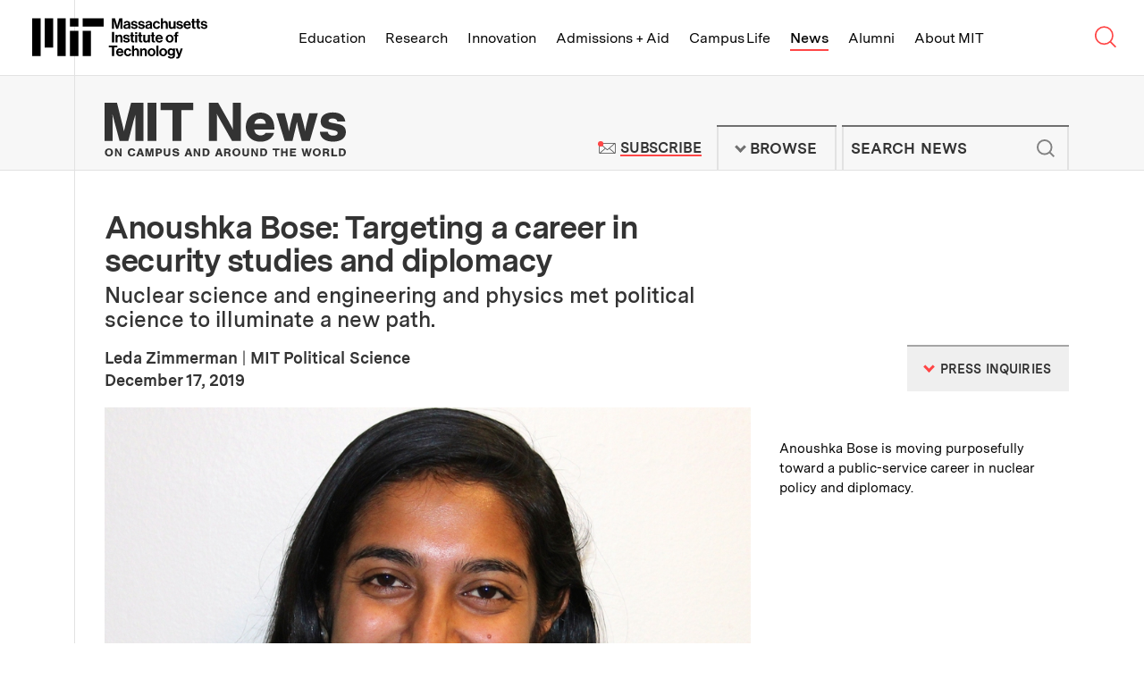

--- FILE ---
content_type: text/html; charset=UTF-8
request_url: https://news.mit.edu/2019/mit-anoushka-bose-career-security-studies-diplomacy-1217
body_size: 30956
content:
<!DOCTYPE html>
<html lang="en" class="no-js">
  <head>
    <meta charset="utf-8" />
<meta name="viewport" content="width=device-width, initial-scale=1.0" />
<meta name="description" content="MIT student Anoushka Bose is moving toward a public-service career in nuclear policy and diplomacy." />
<meta name="keywords" content="Massachusetts Institute of Technology, MIT, Anoushka Bose, Climate change, nuclear energy, Nuclear policy, diplomacy, political science, energy policy, Russia, Roger Petersen, politics, international policy, national security, Barry R. Posen, Ernest J. Moniz, Nuclear war, INF Treaty, Trump administration, women in nuclear policy" />
<meta name="news_keywords" content="Massachusetts Institute of Technology, MIT, Anoushka Bose, Climate change, nuclear energy, Nuclear policy, diplomacy, political science, energy policy, Russia, Roger Petersen, politics, international policy, national security, Barry R. Posen, Ernest J. Moniz, Nuclear war, INF Treaty, Trump administration, women in nuclear policy" />
<meta name="twitter:site" content="@mit" />
<meta property="twitter:site:id" content="15460048" />
<meta name="twitter:card" content="summary_large_image" />
<meta property="twitter:title" content="Anoushka Bose: Targeting a career in security studies and diplomacy" />
<meta property="twitter:image" content="https://news.mit.edu/sites/default/files/images/201912/Anoushka-Bose.jpg" />
<meta property="fb:page_id" content="126533127390327" />
<meta property="og:title" content="Anoushka Bose: Targeting a career in security studies and diplomacy" />
<meta property="og:image" content="https://news.mit.edu/sites/default/files/images/201912/Anoushka-Bose.jpg" />
<meta property="og:description" content="MIT student Anoushka Bose is moving toward a public-service career in nuclear policy and diplomacy." />
<meta property="og:site_name" content="MIT News | Massachusetts Institute of Technology" />
<meta property="og:type" content="article" />
<meta property="og:url" content="https://news.mit.edu/2019/mit-anoushka-bose-career-security-studies-diplomacy-1217" />
<meta property="og:author" content="Leda Zimmerman | MIT Political Science" />
<link rel="image_src" href="https://news.mit.edu/sites/default/files/images/201912/Anoushka-Bose.jpg" />
<link rel="canonical" href="https://news.mit.edu/2019/mit-anoushka-bose-career-security-studies-diplomacy-1217" />

    <title>Anoushka Bose: Targeting a career in security studies and diplomacy | MIT News | Massachusetts Institute of Technology</title>
    <link rel="icon" href="/themes/mit/assets/img/favicon/favicon.ico" sizes="32x32">
<link rel="icon" href="/themes/mit/assets/img/favicon/favicon.svg" type="image/svg+xml">
<link rel="apple-touch-icon" href="/themes/mit/assets/img/favicon/apple-touch-icon.png">
<link rel="manifest" href="/themes/mit/assets/img/favicon/manifest.webmanifest">    <link rel="stylesheet" media="all" href="/core/modules/views/css/views.module.css?t8xeed" />
<link rel="stylesheet" media="all" href="/modules/contrib/paragraphs/css/paragraphs.unpublished.css?t8xeed" />
<link rel="stylesheet" media="all" href="/themes/mit/assets/css/main.css?t8xeed" />
<link rel="stylesheet" media="print" href="/themes/mit/assets/css/print.css?t8xeed" />

    <script>(function(w,d,s,l,i){w[l]=w[l]||[];w[l].push({'gtm.start':
    new Date().getTime(),event:'gtm.js'});var f=d.getElementsByTagName(s)[0],
    j=d.createElement(s),dl=l!='dataLayer'?'&l='+l:'';j.async=true;j.src=
    'https://www.googletagmanager.com/gtm.js?id='+i+dl;f.parentNode.insertBefore(j,f);
    })(window,document,'script','dataLayer','GTM-KDTCBZD');</script>
    
    
  </head>
  <body class="news-article">
    <noscript><iframe src="https://www.googletagmanager.com/ns.html?id=GTM-KDTCBZD"
    height="0" width="0" style="display:none;visibility:hidden"></iframe></noscript>
    <a href="#main" class="skip-to-content">Skip to content ↓</a>
    
      <div class="dialog-off-canvas-main-canvas" data-off-canvas-main-canvas>
    



<section class="tle-header">    
  <div class="tle-logo">
    <div class="tle-logo-mit">
      <a class="logo-mit" href="http://web.mit.edu">
        <svg class="mit-logo-name" xmlns="http://www.w3.org/2000/svg" width="400" height="92.249" viewBox="0 0 400 92.249">
  <path class="mit-logo-name--color" id="mit_lockup_std-three-line_rgb_black" d="M349.2,160l3.389,12.047c.4,1.544.805,3.087,1.074,4.362.168.738.3,1.443.436,2.114h.067c.134-.671.268-1.376.436-2.114.268-1.275.6-2.819,1.04-4.362L359.028,160h6.946v23.993h-4.53V170.235c0-.973,0-2.181.1-3.221.034-.57.067-1.175.1-1.745h-.067c-.1.57-.235,1.107-.336,1.644-.235.94-.47,2.013-.7,2.92l-4.128,14.161h-4.664l-4.027-14.161c-.268-.906-.47-1.98-.7-2.92-.1-.537-.235-1.074-.336-1.644h-.067c.034.57.067,1.174.1,1.745.034,1.04.1,2.248.1,3.221v13.758H342.35V160Zm30.2,22.081h-.067a4.582,4.582,0,0,1-1.745,1.644,7.24,7.24,0,0,1-3.322.671c-3.557,0-6.007-1.812-6.007-5.268a4.437,4.437,0,0,1,2.013-3.993,11.88,11.88,0,0,1,4.9-1.544c2.886-.4,4.161-.638,4.161-1.946,0-1.275-.94-2.047-2.886-2.047-2.148,0-3.188.738-3.322,2.416h-4.06a5.254,5.254,0,0,1,1.879-3.96,8.256,8.256,0,0,1,5.537-1.711c5.168,0,7.248,2.282,7.248,6.342v8.758c0,1.309.2,2.081.6,2.383v.168h-4.4A4.838,4.838,0,0,1,379.4,182.081Zm-1.007-1.913a3.022,3.022,0,0,0,1.04-2.248v-2.584a11.133,11.133,0,0,1-3.188,1.007c-2.416.537-3.557,1.074-3.557,2.685s1.074,2.181,2.685,2.181A4.375,4.375,0,0,0,378.391,180.168Zm6.946-1.745h4.228c.3,2.013,1.678,2.852,3.758,2.852,2.013,0,3.154-.772,3.154-1.98,0-.805-.57-1.275-1.376-1.577a25.006,25.006,0,0,0-3.154-.7,11.258,11.258,0,0,1-4.195-1.409,4.154,4.154,0,0,1-1.913-3.792,4.8,4.8,0,0,1,2.047-4.161,8.5,8.5,0,0,1,4.966-1.342c4.6,0,7.014,2.181,7.383,5.7h-4.128c-.235-1.879-1.342-2.517-3.322-2.517-1.812,0-2.953.638-2.953,1.913,0,.772.57,1.141,1.477,1.409.872.3,2.047.436,3.255.7a12.029,12.029,0,0,1,4.128,1.409,4.474,4.474,0,0,1,1.946,4.027,4.843,4.843,0,0,1-2.013,4.06,8.875,8.875,0,0,1-5.235,1.477C388.357,184.5,385.606,182.114,385.337,178.423Zm16.308,0h4.228c.3,2.013,1.678,2.852,3.758,2.852,2.013,0,3.154-.772,3.154-1.98,0-.805-.571-1.275-1.376-1.577a25.011,25.011,0,0,0-3.154-.7,11.259,11.259,0,0,1-4.195-1.409,4.154,4.154,0,0,1-1.913-3.792,4.8,4.8,0,0,1,2.047-4.161,8.5,8.5,0,0,1,4.966-1.342c4.6,0,7.013,2.181,7.383,5.7h-4.128c-.235-1.879-1.342-2.517-3.322-2.517-1.812,0-2.953.638-2.953,1.913,0,.772.57,1.141,1.477,1.409.873.3,2.047.436,3.255.7A12.029,12.029,0,0,1,415,174.933a4.474,4.474,0,0,1,1.946,4.027,4.843,4.843,0,0,1-2.013,4.06A8.875,8.875,0,0,1,409.7,184.5C404.666,184.5,401.914,182.114,401.646,178.423Zm27.684,3.658h-.067a4.582,4.582,0,0,1-1.745,1.644,7.24,7.24,0,0,1-3.322.671c-3.557,0-6.007-1.812-6.007-5.268a4.437,4.437,0,0,1,2.013-3.993,11.88,11.88,0,0,1,4.9-1.544c2.886-.4,4.161-.638,4.161-1.946,0-1.275-.94-2.047-2.886-2.047-2.148,0-3.188.738-3.322,2.416h-4.06a5.254,5.254,0,0,1,1.879-3.96,8.256,8.256,0,0,1,5.537-1.711c5.168,0,7.248,2.282,7.248,6.342v8.758c0,1.309.2,2.081.6,2.383v.168h-4.4A4.838,4.838,0,0,1,429.33,182.081Zm-1.007-1.913a3.022,3.022,0,0,0,1.04-2.248v-2.584a11.134,11.134,0,0,1-3.188,1.007c-2.416.537-3.557,1.074-3.557,2.685s1.074,2.181,2.685,2.181A4.375,4.375,0,0,0,428.323,180.168Zm9.564,1.678A9.189,9.189,0,0,1,435.5,175.4a9.466,9.466,0,0,1,2.349-6.477,8.218,8.218,0,0,1,6.242-2.617,8.37,8.37,0,0,1,5.369,1.745,7.372,7.372,0,0,1,2.45,4.564h-4.463a3.1,3.1,0,0,0-3.154-2.651c-2.785,0-4.161,2.047-4.161,5.436,0,3.289,1.275,5.436,4.094,5.436a3.171,3.171,0,0,0,3.456-2.919h4.4a6.8,6.8,0,0,1-2.248,4.631,8.066,8.066,0,0,1-5.5,1.946A8.521,8.521,0,0,1,437.887,181.846Zm20.638-12.819a5.423,5.423,0,0,1,5-2.718,5.606,5.606,0,0,1,4.3,1.812,6.833,6.833,0,0,1,1.644,4.631v11.242H464.9V173.423a2.832,2.832,0,0,0-2.987-3.154c-2.013,0-3.49,1.577-3.49,3.96v9.765H453.86V160h4.564v9.027Zm24.43,12.953h-.1a5.524,5.524,0,0,1-4.933,2.483c-3.859,0-5.973-2.383-5.973-6.208V166.779h4.53v10.7c0,2.013.872,3.121,2.852,3.121,2.148,0,3.456-1.611,3.456-3.893v-9.933h4.564v17.215h-4.4Zm6.074-3.557h4.228c.3,2.013,1.678,2.852,3.758,2.852,2.013,0,3.154-.772,3.154-1.98,0-.805-.571-1.275-1.376-1.577a25.007,25.007,0,0,0-3.154-.7,11.258,11.258,0,0,1-4.195-1.409,4.154,4.154,0,0,1-1.913-3.792,4.8,4.8,0,0,1,2.047-4.161,8.5,8.5,0,0,1,4.966-1.342c4.6,0,7.013,2.181,7.383,5.7H499.8c-.235-1.879-1.342-2.517-3.322-2.517-1.812,0-2.953.638-2.953,1.913,0,.772.57,1.141,1.477,1.409.872.3,2.047.436,3.255.7a12.03,12.03,0,0,1,4.128,1.409,4.475,4.475,0,0,1,1.946,4.027,4.843,4.843,0,0,1-2.013,4.06,8.875,8.875,0,0,1-5.235,1.477C492.048,184.5,489.3,182.114,489.028,178.423Zm18.791,3.423a9.229,9.229,0,0,1-2.316-6.477,9.342,9.342,0,0,1,2.383-6.443,8.131,8.131,0,0,1,6.108-2.617,7.577,7.577,0,0,1,6.309,2.886,11.949,11.949,0,0,1,2.181,7.483H510c.369,2.685,1.779,4.3,4.4,4.3a3.187,3.187,0,0,0,3.322-2.114h4.5a6.656,6.656,0,0,1-2.45,3.96,8.512,8.512,0,0,1-5.336,1.678A8.693,8.693,0,0,1,507.819,181.846Zm2.248-8.322h7.651a3.59,3.59,0,0,0-3.658-3.691C511.645,169.832,510.47,171.242,510.068,173.524Zm15.369-6.745v-5.369H529.9v5.369h2.953v3.188H529.9v8.96c0,1.309.671,1.711,1.711,1.711h.872a2.214,2.214,0,0,0,.47-.034v3.356a5.206,5.206,0,0,1-.738.033c-.5.034-1.208.034-2.114.034a5.442,5.442,0,0,1-3.154-.839,3.747,3.747,0,0,1-1.51-3.289v-9.933h-2.383v-3.188Zm10.6,0v-5.369H540.5v5.369h2.953v3.188H540.5v8.96c0,1.309.671,1.711,1.711,1.711h.873a2.215,2.215,0,0,0,.47-.034v3.356a5.209,5.209,0,0,1-.738.033c-.5.034-1.208.034-2.114.034a5.443,5.443,0,0,1-3.154-.839,3.747,3.747,0,0,1-1.51-3.289v-9.933h-2.383v-3.188Zm8.657,11.644h4.228c.3,2.013,1.678,2.852,3.758,2.852,2.013,0,3.154-.772,3.154-1.98,0-.805-.57-1.275-1.376-1.577a25,25,0,0,0-3.154-.7,11.259,11.259,0,0,1-4.195-1.409,4.154,4.154,0,0,1-1.913-3.792,4.8,4.8,0,0,1,2.047-4.161,8.5,8.5,0,0,1,4.966-1.342c4.6,0,7.014,2.181,7.383,5.7H555.47c-.235-1.879-1.342-2.517-3.322-2.517-1.812,0-2.953.638-2.953,1.913,0,.772.57,1.141,1.476,1.409.873.3,2.047.436,3.255.7a12.03,12.03,0,0,1,4.128,1.409A4.474,4.474,0,0,1,560,178.96a4.843,4.843,0,0,1-2.013,4.06,8.875,8.875,0,0,1-5.235,1.477C547.718,184.5,544.966,182.114,544.7,178.423ZM347.216,191.192v23.993H342.35V191.192Zm7.718,9.128a5.5,5.5,0,0,1,5.1-2.819,5.605,5.605,0,0,1,4.3,1.812,6.832,6.832,0,0,1,1.644,4.631v11.242h-4.564V204.615a2.832,2.832,0,0,0-2.987-3.154c-2.013,0-3.49,1.577-3.49,3.96v9.765H350.37V197.97h4.463v2.349Zm12.584,9.3h4.228c.3,2.013,1.678,2.852,3.758,2.852,2.013,0,3.154-.772,3.154-1.98,0-.805-.57-1.275-1.376-1.577a25.015,25.015,0,0,0-3.154-.7,11.26,11.26,0,0,1-4.195-1.409A4.154,4.154,0,0,1,368.021,203a4.8,4.8,0,0,1,2.047-4.161,8.5,8.5,0,0,1,4.966-1.342c4.6,0,7.014,2.181,7.383,5.7H378.29c-.235-1.879-1.342-2.517-3.322-2.517-1.812,0-2.953.638-2.953,1.913,0,.772.57,1.141,1.477,1.409.873.3,2.047.436,3.255.7a12.028,12.028,0,0,1,4.127,1.409,4.474,4.474,0,0,1,1.946,4.027,4.843,4.843,0,0,1-2.013,4.06,8.875,8.875,0,0,1-5.235,1.477C370.538,215.688,367.787,213.306,367.518,209.615Zm18.188-11.644V192.6h4.463v5.369h2.953v3.188h-2.953v8.96c0,1.309.671,1.711,1.711,1.711h.872a2.217,2.217,0,0,0,.47-.034v3.356a5.2,5.2,0,0,1-.738.034c-.5.034-1.208.034-2.114.034a5.443,5.443,0,0,1-3.154-.839,3.747,3.747,0,0,1-1.51-3.289v-9.933h-2.383V197.97Zm14.127-6.141v4.094h-4.564v-4.094Zm0,6.141v17.215h-4.564V197.97Zm4.128,0V192.6h4.463v5.369h2.953v3.188h-2.953v8.96c0,1.309.671,1.711,1.711,1.711h.873a2.216,2.216,0,0,0,.47-.034v3.356a5.2,5.2,0,0,1-.738.034c-.5.034-1.208.034-2.114.034a5.442,5.442,0,0,1-3.154-.839,3.747,3.747,0,0,1-1.51-3.289v-9.933h-2.383V197.97Zm20.436,15.2h-.1a5.524,5.524,0,0,1-4.933,2.483c-3.859,0-5.973-2.383-5.973-6.208V197.97h4.53v10.7c0,2.013.872,3.121,2.852,3.121,2.148,0,3.456-1.611,3.456-3.893V197.97h4.564v17.215h-4.4Zm8.524-15.2V192.6h4.463v5.369h2.953v3.188h-2.953v8.96c0,1.309.671,1.711,1.711,1.711h.872a2.217,2.217,0,0,0,.47-.034v3.356a5.2,5.2,0,0,1-.738.034c-.5.034-1.208.034-2.114.034a5.443,5.443,0,0,1-3.154-.839,3.747,3.747,0,0,1-1.51-3.289v-9.933h-2.383V197.97Zm10.873,15.067a9.228,9.228,0,0,1-2.316-6.477,9.343,9.343,0,0,1,2.383-6.443,8.131,8.131,0,0,1,6.107-2.618,7.577,7.577,0,0,1,6.309,2.886,11.95,11.95,0,0,1,2.181,7.483H445.974c.369,2.685,1.779,4.3,4.4,4.3a3.186,3.186,0,0,0,3.322-2.114h4.5a6.656,6.656,0,0,1-2.45,3.96,8.512,8.512,0,0,1-5.336,1.678A8.693,8.693,0,0,1,443.793,213.037Zm2.248-8.322h7.651a3.59,3.59,0,0,0-3.658-3.691C447.618,201.024,446.444,202.433,446.041,204.715Zm21.443,8.322a9,9,0,0,1-2.517-6.443,9.133,9.133,0,0,1,2.517-6.477,8.865,8.865,0,0,1,6.477-2.618,9,9,0,0,1,6.51,2.618,9.254,9.254,0,0,1,2.483,6.477,9.113,9.113,0,0,1-2.483,6.443,8.892,8.892,0,0,1-6.51,2.651A8.759,8.759,0,0,1,467.484,213.037Zm10.839-6.443c0-3.389-1.544-5.638-4.362-5.638s-4.362,2.248-4.362,5.638c0,3.356,1.544,5.6,4.362,5.6S478.323,209.95,478.323,206.594Zm7.55-8.624v-1.544a4.716,4.716,0,0,1,2.181-4.362,8.937,8.937,0,0,1,5.47-.839v3.524c-2.148-.1-3.087.134-3.087,1.946v1.275h3.087v3.289h-3.087v13.926h-4.564V201.259h-2.349V197.97ZM354.431,222.383v4.094h-7.215v19.9H342.35v-19.9h-7.215v-4.094Zm-.5,21.846a9.228,9.228,0,0,1-2.316-6.477,9.343,9.343,0,0,1,2.383-6.443,8.131,8.131,0,0,1,6.108-2.618,7.577,7.577,0,0,1,6.309,2.886,11.949,11.949,0,0,1,2.181,7.483H356.109c.369,2.685,1.779,4.3,4.4,4.3a3.186,3.186,0,0,0,3.322-2.114h4.5a6.656,6.656,0,0,1-2.45,3.96,8.512,8.512,0,0,1-5.336,1.678A8.693,8.693,0,0,1,353.928,244.229Zm2.248-8.322h7.651a3.59,3.59,0,0,0-3.658-3.691C357.753,232.215,356.579,233.625,356.176,235.907Zm15.872,8.322a9.189,9.189,0,0,1-2.383-6.443,9.465,9.465,0,0,1,2.349-6.477,8.217,8.217,0,0,1,6.242-2.618,8.37,8.37,0,0,1,5.369,1.745,7.372,7.372,0,0,1,2.45,4.564h-4.463a3.1,3.1,0,0,0-3.154-2.651c-2.785,0-4.161,2.047-4.161,5.436,0,3.289,1.275,5.436,4.094,5.436a3.171,3.171,0,0,0,3.456-2.92h4.4a6.8,6.8,0,0,1-2.248,4.631,8.065,8.065,0,0,1-5.5,1.946A8.521,8.521,0,0,1,372.049,244.229Zm20.638-12.819a5.423,5.423,0,0,1,5-2.718,5.606,5.606,0,0,1,4.3,1.812,6.833,6.833,0,0,1,1.644,4.631v11.242h-4.564V235.806a2.832,2.832,0,0,0-2.987-3.154c-2.013,0-3.49,1.577-3.49,3.96v9.765h-4.564V222.383h4.564v9.027Zm18.121.1a5.5,5.5,0,0,1,5.1-2.819,5.606,5.606,0,0,1,4.3,1.812,6.833,6.833,0,0,1,1.644,4.631v11.242h-4.564V235.806a2.832,2.832,0,0,0-2.987-3.154c-2.013,0-3.49,1.577-3.49,3.96v9.765h-4.564V229.162h4.463v2.349Zm15.336,12.718a8.995,8.995,0,0,1-2.517-6.443,9.133,9.133,0,0,1,2.517-6.477,8.865,8.865,0,0,1,6.477-2.618,9,9,0,0,1,6.51,2.618,9.254,9.254,0,0,1,2.483,6.477,9.113,9.113,0,0,1-2.483,6.443,8.892,8.892,0,0,1-6.51,2.651A8.759,8.759,0,0,1,426.143,244.229Zm10.839-6.443c0-3.389-1.544-5.638-4.362-5.638s-4.362,2.248-4.362,5.638c0,3.356,1.544,5.6,4.362,5.6S436.982,241.142,436.982,237.786Zm11.174-15.4v23.993h-4.564V222.383Zm4.5,21.846a8.995,8.995,0,0,1-2.517-6.443,9.133,9.133,0,0,1,2.517-6.477,8.865,8.865,0,0,1,6.477-2.618,9,9,0,0,1,6.51,2.618,9.254,9.254,0,0,1,2.483,6.477,9.113,9.113,0,0,1-2.483,6.443,8.892,8.892,0,0,1-6.51,2.651A8.759,8.759,0,0,1,452.653,244.229Zm10.839-6.443c0-3.389-1.544-5.638-4.362-5.638s-4.362,2.248-4.362,5.638c0,3.356,1.544,5.6,4.362,5.6S463.492,241.142,463.492,237.786Zm6.074,9.094h4.53c.369,1.074,1.309,1.913,3.456,1.913,2.55,0,3.826-1.175,3.826-3.591v-1.879h-.1a5.467,5.467,0,0,1-4.5,2.013,7.181,7.181,0,0,1-5.2-2.181,8.172,8.172,0,0,1-2.383-6.04,8.954,8.954,0,0,1,2.114-6.141,6.865,6.865,0,0,1,5.336-2.282,5.548,5.548,0,0,1,4.765,2.282h.067v-1.812h4.4v15.906a6.569,6.569,0,0,1-2.047,5.235,9.008,9.008,0,0,1-6.208,1.946C472.854,252.249,470.069,250.236,469.566,246.88Zm11.107-6.577a5.375,5.375,0,0,0,.94-3.289,5.257,5.257,0,0,0-1.007-3.289,3.752,3.752,0,0,0-3.087-1.376c-2.349,0-3.859,1.779-3.859,4.7,0,2.953,1.51,4.631,3.893,4.631A3.775,3.775,0,0,0,480.673,240.3Zm9.933,8.121c1.846,0,2.55-.906,2.55-2.349a6.284,6.284,0,0,0-.268-1.711c-.235-.7-.537-1.644-1.04-2.953l-4.631-12.248h4.8l2.55,7.752c.268.805.5,1.711.738,2.483.1.436.235.839.369,1.275h.067c.1-.436.2-.839.3-1.275a25.347,25.347,0,0,1,.7-2.483l2.416-7.752h4.6l-6.007,17.651a9.269,9.269,0,0,1-2.215,4.027,5.378,5.378,0,0,1-3.859,1.175H489v-3.591Zm-244.229-2.047h19.195V188.792H246.377Zm28.792-67.182h47.987V160H275.169ZM246.377,160h19.195v19.195H246.377Zm-28.792,86.377h19.195V160H217.584Zm-28.792-19.195h19.195V160H188.792ZM160,246.377h19.195V160H160Zm115.169,0h19.195V188.792H275.169Z" transform="translate(-160 -160)"/>
</svg>

<svg class="mit-logo-name--alt-without-name" xmlns="http://www.w3.org/2000/svg" width="200" height="105.882" viewBox="0 0 200 105.882">
  <path class="mit-logo-name--color" id="mit_logo_std_rgb_black" d="M265.882,265.882h23.529V195.294H265.882Zm35.294-82.353H360V160H301.176ZM265.882,160h23.529v23.529H265.882ZM230.588,265.882h23.529V160H230.588Zm-35.294-23.529h23.529V160H195.294ZM160,265.882h23.529V160H160Zm141.176,0h23.529V195.294H301.176Z" transform="translate(-160 -160)"/>
</svg>
<span class="visually-hidden">Massachusetts Institute of Technology</span></a>
    </div>
  </div>
  <nav class="tle-nav" aria-label="Browse MIT top level links">
    <a class="tle-nav--title" href="#tle-nav--menu"><span class="visually-hidden">MIT Top </span><span class="title">Menu</span><span class="arrow">↓</span></a>
    <ul id="tle-nav--menu" class="tle-nav--list">
      <li class="tle-nav--link-item"><a class="tle-nav--link" href="http://web.mit.edu/education">Education</a></li>
      <li class="tle-nav--link-item"><a class="tle-nav--link" href="http://web.mit.edu/research">Research</a></li>
      <li class="tle-nav--link-item"><a class="tle-nav--link" href="http://web.mit.edu/innovation">Innovation</a></li>
      <li class="tle-nav--link-item"><a class="tle-nav--link" href="http://web.mit.edu/admissions-aid">Admissions + Aid</a></li>
      <li class="tle-nav--link-item"><a class="tle-nav--link" href="http://web.mit.edu/campus-life">Campus Life</a></li>
      <li class="tle-nav--link-item active"><a class="tle-nav--link" href="/">News</a></li>
      <li class="tle-nav--link-item"><a class="tle-nav--link" href="http://web.mit.edu/alumni">Alumni</a></li>
      <li class="tle-nav--link-item"><a class="tle-nav--link" href="http://web.mit.edu/about">About MIT</a></li>
      <li class="tle-nav--link-item tle-nav--link-item--more-block">
        <button class="tle-nav--link tle-nav--link--more-button">More <span class="site-nav__arrow">↓</span></button>
        <ul class="tle-nav--more--list"></ul>
      </li>      
    </ul>

    <div class="tle-nav--search-button">
        <a class="tle-nav--search-button--trigger" href="http://web.mit.edu/search/">
          <svg class="tle-nav--search-button--icon--open" width="0" viewBox="0 0 23 22">
            <g stroke="currentColor" stroke-width="1.5" fill="none">
            <circle cx="9.20757329" cy="8.99160695" r="8.50646589"></circle>
            <path d="M14.8522097,14.6362434 L20.7140392,20.4980728"></path>
            </g>
          </svg><svg class="tle-nav--search-button--icon--close" xmlns="http://www.w3.org/2000/svg" width="0" viewBox="0 0 18 18">
            <path fill="none" stroke="currentColor" stroke-width="1.5" d="M1 1L17 17M1 17L17 1"></path>
          </svg><span class="visually-hidden">Search MIT</span>
        </a>
    </div>    
  </nav>
</section> 
<section class="tle-search--wrapper">
  <div class="tle-search">
    <form method="GET" action="https://web.mit.edu/search/" id="tle-search-form" class="tle-search-form">
      <label for="tle-search-form-input" class="tle-search-form--label">Search websites, locations, and people</label>
      <div class="tle-search-form--input-wrapper">
        <svg width="30" viewBox="0 0 23 22" version="1.1" xmlns="http://www.w3.org/2000/svg" xmlns:xlink="http://www.w3.org/1999/xlink" stroke="currentColor" stroke-width="1.5" class="tle-search-form--search-icon"><g stroke="currentColor" stroke-width="1.5" fill="none"><circle cx="9.20757329" cy="8.99160695" r="8.50646589"></circle> <path d="M14.8522097,14.6362434 L20.7140392,20.4980728" id="Line-4"></path></g></svg> 
        <input type="query" id="tle-search-form--input" autocomplete="off" name="q" aria-label="search MIT" placeholder="What are you looking for?" class="tle-search-form--input">
        <button type="reset" for="tle-search-form" aria-label="reset" class="tle-search-form--button-reset">
          <svg xmlns="http://www.w3.org/2000/svg" width="26" height="26" viewBox="0 0 26 26" class="tle-search-form--button-reset--icon">
            <circle fill="red" cx="13" cy="13" r="13"></circle> 
            <path d="M9.9 9.9l6.5 6.5M16.4 9.9l-6.5 6.5" stroke="currentColor"></path>
          </svg>
        </button>
      </div>
    </form>
    <div class="tle-search--suggested-results--wrapper">
      <div class="tle-search--suggested-results">
        <div class="tle-search--suggested-results--top-links--placeholder"></div>
        <div class="tle-search--suggested-results--locations--placeholder"></div>
        <div class="tle-search--suggested-results--directory--placeholder"></div>
        <button type="submit" form="tle-search-form" class="tle-search--suggested-results--button-see-more">
          <span class="tle-search--suggested-results--button-see-more--text">See More Results</span>
        </button>
      </div>
      <p class="tle-search--suggested-results--feedback"><a href="http://web.mit.edu/feedback" class="tle-search--suggested-results--feedback--link">Suggestions or feedback?</a></p>
    </div>    
  </div>
</section>

<header class="site-header">   
  <div class="site-header--inner">
    <div class="site-logo">
      <div class="site-logo--mit-news">
                                        <h2 class="site-logo--mit-news--heading">
          <a class="logo--mit-news" href="/"><svg xmlns="http://www.w3.org/2000/svg" width="0" viewBox="0 0 350.922 78.577" class="logo">
  <g class="tagline" transform="translate(0.487 66.798)">
    <g>
      <path d="M12.132,61.991a5.519,5.519,0,0,1-5.866,5.753A5.554,5.554,0,0,1,.4,61.854a5.809,5.809,0,0,1,1.816-4.383,6.04,6.04,0,0,1,4.05-1.37C9.9,55.965,12.132,58.43,12.132,61.991Zm-8.939-.137c0,2.328,1.117,3.7,3.073,3.7s3.073-1.37,3.073-3.7-1.117-3.835-3.073-3.835C4.45,58.156,3.193,59.526,3.193,61.854Z" transform="translate(-0.4 -55.965)" fill="#333"/>
      <path d="M17.884,67.531l-3.352-5.753-1.257-2.191v7.944H10.9V56.3h2.793l3.212,5.616c.419.822.7,1.37,1.257,2.328V56.3h2.374V67.531Z" transform="translate(3.765 -55.889)" fill="#333"/>
      <path d="M32.441,59.972a2.177,2.177,0,0,0-2.374-1.644c-1.955,0-3.073,1.37-3.073,3.7s1.117,3.7,2.933,3.7a2.319,2.319,0,0,0,2.514-2.055h2.793c-.279,2.6-2.374,4.109-5.308,4.109-3.492,0-5.727-2.328-5.727-5.89S26.435,56,29.927,56c2.793,0,4.749,1.507,5.168,3.835H32.441Z" transform="translate(9.042 -56)" fill="#333"/>
      <path d="M36.731,65.2l-.7,2.328H33.1L37.29,56.3h3.352l3.771,11.231H41.341l-.7-2.328Zm2.1-6.438-1.4,4.383h2.654Z" transform="translate(12.572 -55.889)" fill="#333"/>
      <path d="M47.209,67.531,45.533,61.5a6.062,6.062,0,0,1-.279-1.1,3.476,3.476,0,0,0-.279-.685v7.807H42.6V56.3h3.771l1.536,5.89a17.317,17.317,0,0,1,.559,2.6c0-.274.14-.274.14-.411l.14-.685a4.758,4.758,0,0,0,.14-.822,2.356,2.356,0,0,0,.14-.685l1.536-5.89h3.771V67.531H51.958V59.724a2.958,2.958,0,0,1-.419,1.233,1.343,1.343,0,0,0-.14.548l-1.676,6.027H47.209Z" transform="translate(16.341 -55.889)" fill="#333"/>
      <path d="M56.054,67.531H53.4V56.3h4.609a4.736,4.736,0,0,1,3.212.822A3.7,3.7,0,0,1,62.479,60a3.373,3.373,0,0,1-.978,2.6,4.044,4.044,0,0,1-2.933,1.1H56.054Zm2.1-6.027a1.515,1.515,0,1,0,0-3.013h-2.1v3.15h2.1Z" transform="translate(20.626 -55.889)" fill="#333"/>
      <path d="M71.2,56.2v7.67a3.174,3.174,0,0,1-1.257,2.876,5.531,5.531,0,0,1-3.492.959,5.8,5.8,0,0,1-3.492-.959A3.334,3.334,0,0,1,61.7,63.87V56.2h2.654v7.4c0,.822.14,1.1.419,1.37a3.034,3.034,0,0,0,1.676.548,1.759,1.759,0,0,0,1.536-.548c.419-.274.419-.685.419-1.37V56.2Z" transform="translate(23.918 -55.926)" fill="#333"/>
      <path d="M77.684,59.8v-.137c0-.959-.838-1.507-2.1-1.507s-1.955.411-1.955,1.1c0,.411.419.822,1.117.959l2.374.548a5.282,5.282,0,0,1,2.654,1.1,2.861,2.861,0,0,1,.838,2.191c0,2.328-1.816,3.7-4.889,3.7-3.212,0-5.028-1.507-5.028-3.972h2.654c0,1.233.838,1.918,2.374,1.918,1.4,0,2.235-.411,2.235-1.233,0-.548-.419-.959-1.257-1.1l-2.374-.548a4.257,4.257,0,0,1-2.514-1.1,2.738,2.738,0,0,1-.978-2.191c0-2.191,1.816-3.424,4.749-3.424a4.661,4.661,0,0,1,4.05,1.644,4.541,4.541,0,0,1,.7,2.191H77.684Z" transform="translate(27.489 -55.963)" fill="#333"/>
      <path d="M86.931,65.2l-.7,2.328H83.3L87.49,56.3h3.352l3.771,11.231H91.541l-.7-2.328Zm2.1-6.438-1.4,4.383h2.654Z" transform="translate(32.487 -55.889)" fill="#333"/>
      <path d="M99.784,67.531l-3.352-5.753-1.257-2.191v7.944H92.8V56.3h2.793l3.212,5.616c.419.822.7,1.37,1.257,2.328V56.3h2.374V67.531Z" transform="translate(36.256 -55.889)" fill="#333"/>
      <path d="M102.1,56.2h4.05c2.374,0,3.631.411,4.749,1.507a5.554,5.554,0,0,1,1.4,3.972,6.348,6.348,0,0,1-1.536,4.246c-.978,1.1-2.374,1.507-4.469,1.507h-4.05V56.2Zm4.469,9.177c1.257,0,1.955-.274,2.374-1.1a5.132,5.132,0,0,0,0-4.657,2.161,2.161,0,0,0-2.235-1.1h-1.955v6.985h1.816Z" transform="translate(39.946 -55.926)" fill="#333"/>
      <path d="M118.631,65.2l-.7,2.328H115L119.19,56.3h3.352l3.771,11.231h-3.073l-.7-2.328Zm2.1-6.438-1.4,4.383h2.654Z" transform="translate(45.063 -55.889)" fill="#333"/>
      <path d="M127.154,67.531H124.5V56.3h5.168a4.621,4.621,0,0,1,3.073.685,2.9,2.9,0,0,1,1.117,2.328,2.8,2.8,0,0,1-1.955,2.739c1.117.411,1.536.959,1.676,2.465l.14,1.644a2.721,2.721,0,0,0,.419,1.507h-2.654a1.058,1.058,0,0,1-.419-.959l-.14-1.507c-.14-1.37-.7-2.055-2.1-2.055h-1.816v4.383Zm2.654-6.574c.978,0,1.536-.411,1.536-1.233s-.559-1.233-1.536-1.233h-2.654v2.6h2.654Z" transform="translate(48.832 -55.889)" fill="#333"/>
      <path d="M144.832,61.991a5.867,5.867,0,0,1-11.732-.137,5.809,5.809,0,0,1,1.816-4.383,6.04,6.04,0,0,1,4.05-1.37C142.458,55.965,144.832,58.43,144.832,61.991Zm-8.939-.137c0,2.328,1.117,3.7,3.073,3.7s3.073-1.37,3.073-3.7-1.117-3.835-3.073-3.835C137.011,58.156,135.893,59.526,135.893,61.854Z" transform="translate(52.244 -55.965)" fill="#333"/>
      <path d="M153.1,56.2v7.67a3.174,3.174,0,0,1-1.257,2.876,5.531,5.531,0,0,1-3.492.959,5.8,5.8,0,0,1-3.492-.959A3.333,3.333,0,0,1,143.6,63.87V56.2h2.654v7.4c0,.822.14,1.1.419,1.37a3.034,3.034,0,0,0,1.676.548,1.759,1.759,0,0,0,1.536-.548c.419-.274.419-.685.419-1.37V56.2Z" transform="translate(56.409 -55.926)" fill="#333"/>
      <path d="M159.784,67.531l-3.352-5.753-1.257-2.191v7.944H152.8V56.3h2.793l3.212,5.616c.419.822.7,1.37,1.257,2.328V56.3h2.374V67.531Z" transform="translate(60.059 -55.889)" fill="#333"/>
      <path d="M162.1,56.2h4.05c2.374,0,3.631.411,4.749,1.507a5.553,5.553,0,0,1,1.4,3.972,6.348,6.348,0,0,1-1.536,4.246c-.978,1.1-2.374,1.507-4.469,1.507h-4.05V56.2Zm4.469,9.177c1.257,0,1.955-.274,2.374-1.1a5.132,5.132,0,0,0,0-4.657,2.161,2.161,0,0,0-2.235-1.1h-1.955v6.985h1.816Z" transform="translate(63.748 -55.926)" fill="#333"/>
      <path d="M181.385,67.531h-2.654v-9.04H175.1V56.3h9.777v2.191h-3.631v9.04Z" transform="translate(68.906 -55.889)" fill="#333"/>
      <path d="M186.454,62.6v4.931H183.8V56.3h2.654v4.246h4.33V56.3h2.654V67.531h-2.654V62.6Z" transform="translate(72.357 -55.889)" fill="#333"/>
      <path d="M201.9,58.355h-6.146v2.191h5.308V62.6h-5.308V65.34h6.285v2.191H193.1V56.3h8.8Z" transform="translate(76.046 -55.889)" fill="#333"/>
      <path d="M208.312,67.531,205.1,56.3h2.654l1.257,5.068c.279.959.419,1.507.7,2.739a11.82,11.82,0,0,1,.559-2.739l1.117-5.068H213.9l1.117,5.068a23.766,23.766,0,0,1,.559,2.739c.14-.548.279-1.37.559-2.739l1.257-5.068h2.654l-3.352,11.231h-2.514l-1.117-4.657A19.263,19.263,0,0,1,212.5,60c-.279,1.233-.419,1.918-.559,2.876l-1.117,4.657Z" transform="translate(80.807 -55.889)" fill="#333"/>
      <path d="M228.532,61.991a5.867,5.867,0,0,1-11.732-.137,5.809,5.809,0,0,1,1.816-4.383,6.04,6.04,0,0,1,4.05-1.37C226.3,55.965,228.532,58.43,228.532,61.991Zm-8.939-.137c0,2.328,1.117,3.7,3.073,3.7s3.073-1.37,3.073-3.7-1.117-3.835-3.073-3.835C220.85,58.156,219.593,59.526,219.593,61.854Z" transform="translate(85.449 -55.965)" fill="#333"/>
      <path d="M229.954,67.531H227.3V56.3h5.168a4.621,4.621,0,0,1,3.073.685,2.9,2.9,0,0,1,1.117,2.328,2.8,2.8,0,0,1-1.955,2.739c1.117.411,1.536.959,1.676,2.465l.14,1.644a2.721,2.721,0,0,0,.419,1.507h-2.654a1.058,1.058,0,0,1-.419-.959l-.14-1.507c-.14-1.37-.7-2.055-2.1-2.055h-1.816v4.383Zm2.514-6.574c.978,0,1.536-.411,1.536-1.233s-.559-1.233-1.536-1.233h-2.654v2.6h2.654Z" transform="translate(89.614 -55.889)" fill="#333"/>
      <path d="M238.954,65.34h5.726v2.191H236.3V56.3h2.654Z" transform="translate(93.184 -55.889)" fill="#333"/>
      <path d="M244,56.2h4.05c2.374,0,3.631.411,4.749,1.507a5.553,5.553,0,0,1,1.4,3.972,6.348,6.348,0,0,1-1.536,4.246c-.978,1.1-2.374,1.507-4.469,1.507H244Zm4.47,9.177c1.257,0,1.955-.274,2.374-1.1a5.132,5.132,0,0,0,0-4.657,2.161,2.161,0,0,0-2.235-1.1h-1.955v6.985h1.816Z" transform="translate(96.239 -55.926)" fill="#333"/>
    </g>
  </g>
  <g class="mit-news">
    <path d="M21.773,55.944,13.867,26.123c-.608-2.5-1.095-4.294-1.46-5.487-.487-1.789-.487-2.147-.973-3.7.122,2.028.122,3.459.122,4.413l.122,5.368V55.944H0V0H18l7.3,29.344c1.095,4.413,2.068,8.946,2.8,12.644q.365-1.61.365-1.789l.973-3.578c.122-.954.487-2.266.851-3.817.487-1.789.851-3.578.851-3.7L38.559,0H56.439V55.944H44.762V26.719l.122-5.368c0-1.074,0-2.386.122-4.413-.973,3.34-1.581,5.606-1.825,6.322-.487,1.551-.73,2.624-.851,2.743l-7.785,29.94Z" fill="#333"/>
    <path d="M64.294,55.944H51.4V0H64.294Z" transform="translate(11.121)" fill="#333"/>
    <path d="M97.166,55.944H84.272V10.735H67V0h47.438V10.735H97.166Z" transform="translate(14.497)" fill="#333"/>
    <path d="M158.372,55.944,142.194,27.316l-5.96-10.855c.122,2.982.122,5.01.122,6.68.122,2.982.122,6.322.122,9.781V55.944H124.8V0h13.38l15.691,27.912c2.189,4.175,3.649,7.157,5.839,11.332-.122-2.266-.122-3.817-.122-5.487l-.122-4.175V0h11.677V55.944Z" transform="translate(27.003)" fill="#333"/>
    <path d="M181.085,36.911c.73,5.487,4.136,8.588,9.366,8.588,3.284,0,5.6-1.074,7.177-3.578h12.285C207.6,49.793,199.939,54.8,190.086,54.8c-12.772,0-21.286-8.588-21.286-21.352,0-12.644,8.636-21.352,21.165-21.352,8.758,0,15.326,4.294,18.367,11.928,1.46,3.578,2.068,7.276,2.068,12.883Zm16.908-8.469c-.487-4.771-3.284-7.4-8.028-7.4s-7.785,2.624-8.758,7.4Z" transform="translate(36.523 2.333)" fill="#333"/>
    <path d="M217.485,53.456,205.2,12.9h12.285l3.527,13.24c.973,3.578,2.189,9.781,2.8,13.121,1.216-6.083,2.189-10.735,2.8-13.121l3.527-13.24h10.582l3.649,13.24c1.581,6.2,2.311,9.781,2.919,13.121.73-4.175,1.46-7.873,2.676-13.121l3.284-13.24h12.529L254.1,53.456H242.421l-4.014-14.195c-1.216-4.891-1.946-8.35-3.041-13.6-1.216,5.606-2.189,10.02-3.041,13.6l-3.406,14.195Z" transform="translate(44.398 2.487)" fill="#333"/>
    <path d="M282.944,25.379c-.487-2.982-3.041-4.652-7.055-4.652-3.527,0-5.839,1.312-5.839,3.34,0,1.551,1.216,2.266,5.109,3.1l7.663,1.551c5.109.954,7.663,2.147,9.366,3.936,1.946,1.789,3.041,4.891,3.041,8.111,0,8.588-7.055,13.956-18.61,13.956-11.434,0-18.61-5.248-19.219-14.314h11.434c.73,3.817,3.284,5.606,8.15,5.606,3.892,0,6.325-1.551,6.325-3.936,0-1.909-1.338-2.982-4.622-3.7l-7.541-1.67c-9.123-1.909-12.529-5.248-12.529-11.69,0-8.111,6.568-13.121,17.637-13.121,10.582,0,17.029,4.652,18.124,13.24H282.944Z" transform="translate(55.693 2.295)" fill="#333"/>
  </g>
</svg><span class="visually-hidden">MIT News | Massachusetts Institute of Technology - On Campus and Around the world</span></a>
        </h2>
        <div class="site-header--subscribe">
          <svg class="icon--mail--subscribe" xmlns="http://www.w3.org/2000/svg" width="19.403" height="13.778" viewBox="0 0 19.403 13.778">
  <g id="Group_2076" data-name="Group 2076" transform="translate(-952 -199)">
    <g id="Page-1" transform="translate(949 193)">
      <g id="icon-6-mail-envelope-closed" transform="translate(4 8)">
        <path id="mail-envelope-closed" d="M4.968,8.938a.74.74,0,0,0-.232.54V18.3a.741.741,0,0,0,.23.541h0l5.7-4.953L4.968,8.938Zm16.469,0a.741.741,0,0,1,.23.541V18.3a.74.74,0,0,1-.232.54l-5.694-4.951,5.7-4.953Zm-6.246,5.431,5.372,4.674H5.84l5.372-4.674L13.2,16.1l1.989-1.729ZM5.475,8A1.472,1.472,0,0,0,4,9.468V18.31a1.468,1.468,0,0,0,1.475,1.468H20.928A1.472,1.472,0,0,0,22.4,18.31V9.468A1.468,1.468,0,0,0,20.928,8ZM13.2,15.14l7.361-6.4H5.84l7.361,6.4Z" transform="translate(-4 -8)" fill="#464646" fill-rule="evenodd"/>
      </g>
    </g>
    <circle id="Ellipse_1111" data-name="Ellipse 1111" cx="3" cy="3" r="3" transform="translate(952 199)" fill="#FF4646"/>
  </g>
</svg>
          <a class="site-header--subscribe--link" href="http://web.mit.edu/mit-daily-weekly/" target="_blank">Subscribe<span class="visually-hidden"> to MIT News newsletter</span></a></a>
        </div>
        <nav class="site-nav" aria-label="Browse news topics">
          <a class="site-nav--browse" href="#site-nav--browse"><i class="arrow down"></i><span class="title">Browse</span></a>
        </nav>
      </div>
    </div>
  </div>
</header>
<div class="site--browse--search">
  <div class="site--browse--search--inner">
    <div class="site--search">
      <form action="/search" method="get" id="search-form" class="site-nav--search-form" accept-charset="UTF-8">
        <label for="keyword" class="visually-hidden">Enter keywords to search for news articles:</label>
        <input type="text" id="keyword" name="keyword" class="site-nav--search-form--keyword" placeholder="Search News">
                <button id="submit-search" class="site-nav--search-form--submit-button">Submit</button> 
      </form>
    </div>

              <a name="site-nav--browse"></a>
      <div class="views-element-container"><div class="js-view-dom-id-204429193b55f56d5c529d6f95c3514a13c312840f243e37086cfd5a34cea24b">
  
  
  

  
  
  

      <div><div class="site-browse">
  <div class="site-browse--inner">
    <div class="site-browse--recommended--head">
      <h2 class="site-browse--recommended--head--title">Browse By</h2>
    </div>  
    <div class="site-browse--recommended-section site-browse--recommended-section--topics">
      
<div>
  <div class="browse--recommended-head">    <h3 class="browse--recommended-head--title">Topics</h3>
    <span class="browse--recommended-head--title--view-all"><a href="/topics" class="browse--recommended-title--view-all--link">View All</a> →</span>
  </div>  <div class="browse--recommended--descr">
    <div class="browse--recommended--descr--title">Explore:</div>
    <ul class="browse--recommended-descr--list">
          <li class="browse--recommended-descr--list--item"><a href="/topic/machine-learning" hreflang="en">Machine learning</a></li>
          <li class="browse--recommended-descr--list--item"><a href="/topic/sustainability" hreflang="en">Sustainability</a></li>
          <li class="browse--recommended-descr--list--item"><a href="/topic/startups" hreflang="en">Startups</a></li>
          <li class="browse--recommended-descr--list--item"><a href="/topic/black-holes" hreflang="en">Black holes</a></li>
          <li class="browse--recommended-descr--list--item"><a href="/topic/classes-and-programs" hreflang="en">Classes and programs</a></li>
        </ul>
  </div>
</div>
    </div>
    <div class="site-browse--recommended-section site-browse--recommended-section--departments">
      
<div>
  <div class="browse--recommended-head">    <h3 class="browse--recommended-head--title">Departments</h3>
    <span class="browse--recommended-head--title--view-all"><a href="/departments" class="browse--recommended-title--view-all--link">View All</a> →</span>
  </div>  <div class="browse--recommended--descr">
    <div class="browse--recommended--descr--title">Explore:</div>
    <ul class="browse--recommended-descr--list">
          <li class="browse--recommended-descr--list--item"><a href="/department/aeronautics-and-astronautics" hreflang="en">Aeronautics and Astronautics</a></li>
          <li class="browse--recommended-descr--list--item"><a href="/department/brain-and-cognitive-sciences" hreflang="en">Brain and Cognitive Sciences</a></li>
          <li class="browse--recommended-descr--list--item"><a href="/department/architecture" hreflang="en">Architecture</a></li>
          <li class="browse--recommended-descr--list--item"><a href="/department/political-science" hreflang="en">Political Science</a></li>
          <li class="browse--recommended-descr--list--item"><a href="/department/mechanical-engineering" hreflang="en">Mechanical Engineering</a></li>
        </ul>
  </div>
</div>
    </div>
    <div class="site-browse--recommended-section site-browse--recommended-section--clp">
      
<div>
  <div class="browse--recommended-head">    <h3 class="browse--recommended-head--title">Centers, Labs, & Programs</h3>
    <span class="browse--recommended-head--title--view-all"><a href="/centers-labs-programs" class="browse--recommended-title--view-all--link">View All</a> →</span>
  </div>  <div class="browse--recommended--descr">
    <div class="browse--recommended--descr--title">Explore:</div>
    <ul class="browse--recommended-descr--list">
          <li class="browse--recommended-descr--list--item"><a href="/clp/abdul-latif-jameel-poverty-action-lab-j-pal" hreflang="en">Abdul Latif Jameel Poverty Action Lab (J-PAL)</a></li>
          <li class="browse--recommended-descr--list--item"><a href="/clp/picower-institute" hreflang="en">Picower Institute for Learning and Memory</a></li>
          <li class="browse--recommended-descr--list--item"><a href="/clp/media-lab" hreflang="en">Media Lab</a></li>
          <li class="browse--recommended-descr--list--item"><a href="/clp/lincoln-laboratory" hreflang="en">Lincoln Laboratory</a></li>
        </ul>
  </div>
</div>
    </div>
    <div class="site-browse--recommended-section site-browse--recommended-section--schools">
      
<div>
  <div class="browse--recommended-head">    <h3 class="browse--recommended-head--title">Schools</h3>
  </div>  <div class="browse--recommended--descr">
    <ul class="browse--recommended-descr--list">
          <li class="browse--recommended-descr--list--item"><a href="/school/architecture-and-planning" hreflang="en">School of Architecture + Planning</a></li>
          <li class="browse--recommended-descr--list--item"><a href="/school/engineering" hreflang="en">School of Engineering</a></li>
          <li class="browse--recommended-descr--list--item"><a href="/school/humanities-arts-and-social-sciences" hreflang="en">School of Humanities, Arts, and Social Sciences</a></li>
          <li class="browse--recommended-descr--list--item"><a href="/school/management" hreflang="en">Sloan School of Management</a></li>
          <li class="browse--recommended-descr--list--item"><a href="/school/science" hreflang="en">School of Science</a></li>
          <li class="browse--recommended-descr--list--item"><a href="/school/mit-schwarzman-college-computing" hreflang="en">MIT Schwarzman College of Computing</a></li>
        </ul>
  </div>
</div>
    </div>  
    <div class="site-browse--view-itm-section">
      <span class="site-browse--view-itm"><a class="site-browse--view-itm--link" href="/in-the-media">View all news coverage of MIT in the media</a> →</span>
    </div>   
    <div class="site-browse--view-podcasts-section">
      <span class="site-browse--view-podcasts"><a class="site-browse--view-podcasts--link" href="/podcasts">Listen to audio content from MIT News</a> →</span>
    </div>             
    <div class="site-browse--subscribe-section">
      <span class="site-browse--subscribe"><a class="site-browse--subscribe--link" href="http://web.mit.edu/subscribe/">Subscribe to MIT newsletter</a> →</span>
    </div>     
    <div class="site-browse--close--container">
      <a href="#" class="site-browse--close--button-link"><span class="site-browse--close--button-icon"><svg class="icon--button--close" xmlns="http://www.w3.org/2000/svg" width="22" height="22" viewBox="0 0 22 22">
  <g transform="translate(-32 -33)">
    <path id="Path_2543" data-name="Path 2543" d="M43,33A11,11,0,1,0,54,44,11,11,0,0,0,43,33Zm5.318,14.708a.386.386,0,0,1,.113.275.378.378,0,0,1-.113.275l-1.061,1.066a.382.382,0,0,1-.275.113.4.4,0,0,1-.275-.113L43,45.611l-3.7,3.717a.375.375,0,0,1-.275.113.4.4,0,0,1-.275-.113l-1.061-1.066a.386.386,0,0,1-.113-.275.378.378,0,0,1,.113-.275L41.4,43.98,37.677,40.3a.394.394,0,0,1,0-.555l1.061-1.066a.391.391,0,0,1,.55,0L43,42.345l3.717-3.668a.391.391,0,0,1,.55,0l1.061,1.066a.394.394,0,0,1,0,.555L44.606,43.98Z" fill="currentColor"/>
  </g>
</svg>
</span> Close</a>
    </div>             
  </div>
</div>


</div>

    

  
  

  
  
</div>
</div>

      </div>
</div>
<main class="site-main" id="main" aria-live="polite">

    <div class="page--section">
    <div class="page--section--inner">
              <div id="block-mit-breadcrumbs">
  <div class="block-inner">
    
        
            <h4 class="breadcrumb--title visually-hidden">Breadcrumb</h4>
  <ol class="breadcrumb--list">
      <li class="breadcrumb--list-item">
              <a class="breadcrumb--link" href="/">MIT News</a>
          </li>
      <li class="breadcrumb--list-item">
              Anoushka Bose: Targeting a career in security studies and diplomacy
          </li>
    </ol>

      </div>
</div>
<div data-drupal-messages-fallback class="hidden"></div>

  
            <div id="block-mit-page-title">
  <div class="block-inner">
    
        
          
  <h1><span itemprop="name headline">Anoushka Bose: Targeting a career in security studies and diplomacy</span> </span>
</h1>


      </div>
</div>
<div id="block-mit-content">
  <div class="block-inner">
    
        
          <article>

  
    

  
  <div>
    
<div  itemprop="description" class="news-article--dek">
        <span>Nuclear science and engineering and physics met political science to illuminate a new path. </span> 
  </div>

<div  class="news-article--indicators">
      
  </div>

<div  itemprop="author" class="news-article--authored-by">
        <span class="news-article--author">Leda Zimmerman</span>
  <span class="news-article--authored-by--separator">|</span>
  <span class="news-article--source">MIT Political Science</span>
  
  </div>

<div  itemprop="datePublished" class="news-article--publication-date">
      

      <div class="visually-hidden">              <span class="label">Publication Date</span><span class="visually-hidden">:</span>
        
    </div>          <time datetime="2019-12-17T20:25:01Z">December 17, 2019</time>
      
  </div>

<div  data-nosnippet="true" class="news-article--press-inquiries">
  <div class="news-article--press-inquiries--header"><a href="#press-inquiries" aria-expanded="false" aria-controls="press-inquiries" class="news-article--press-inquiries--title--link"><span class="arrow down"></span><svg class="icon--info" xmlns="http://www.w3.org/2000/svg" width="20" height="20" viewBox="0 0 20 20">
  <path id="iconfinder_icon-information_2867914" d="M12,22A10,10,0,1,1,22,12,10,10,0,0,1,12,22Zm0-2a8,8,0,1,0-8-8A8,8,0,0,0,12,20Zm0-9a1,1,0,0,1,1,1v4a1,1,0,0,1-2,0V12A1,1,0,0,1,12,11Zm0-4a1,1,0,1,1-1,1A1,1,0,0,1,12,7Z" transform="translate(-2 -2)" fill="currentColor"/>
</svg>
<span class="link-text">Press Inquiries</span></a></div>
    <div id="press-inquiries" class="news-article--press-inquiries--descr">
    

  <div class="news-article--press-inquiries--press-contacts">          <h3 >        <span class="label">Press Contact</span><span class="visually-hidden">:</span>
      </h3>  
              <div class="press-contact">
  
    
  
<div  class="news-article--press-inquiries--press-contact--name">
      
            Janine        

            Sazinsky        

  </div>

<div  class="news-article--press-inquiries--press-contact--email">
      
      <span class="label">      Email:
    </span>          <a href="mailto:janinec@mit.edu">janinec@mit.edu</a>      
  </div>

<div  class="news-article--press-inquiries--press-contact--phone">
      
      <span class="label">      Phone:
    </span>          617-253-6194      
  </div>

<div  class="news-article--press-inquiries--press-contact--org">
      
            MIT Department of Political Science        

  </div>

</div>
      </div>
    <div class="news-article--press-inquiries--descr--close--container">
      <a href="#" class="news-article--press-inquiries--descr--close--button-link"><span class="news-article--press-inquiries--descr--close--button-icon"><svg class="icon--button--close" xmlns="http://www.w3.org/2000/svg" width="22" height="22" viewBox="0 0 22 22">
  <g transform="translate(-32 -33)">
    <path id="Path_2543" data-name="Path 2543" d="M43,33A11,11,0,1,0,54,44,11,11,0,0,0,43,33Zm5.318,14.708a.386.386,0,0,1,.113.275.378.378,0,0,1-.113.275l-1.061,1.066a.382.382,0,0,1-.275.113.4.4,0,0,1-.275-.113L43,45.611l-3.7,3.717a.375.375,0,0,1-.275.113.4.4,0,0,1-.275-.113l-1.061-1.066a.386.386,0,0,1-.113-.275.378.378,0,0,1,.113-.275L41.4,43.98,37.677,40.3a.394.394,0,0,1,0-.555l1.061-1.066a.391.391,0,0,1,.55,0L43,42.345l3.717-3.668a.391.391,0,0,1,.55,0l1.061,1.066a.394.394,0,0,1,0,.555L44.606,43.98Z" fill="currentColor"/>
  </g>
</svg>
</span> Close</a>
    </div>    
  </div>
</div>



<div class="news-article--full-width-wrapper">
  <div class="news-article--full-width-wrapper-inner">
        <div class="news-article--images-gallery--wrapper">
          <div class="news-article--images-gallery">
                  
  <div class="news-article--image-item">
    
      <div class="news-article--media--image--file">
                  

              <img loading="lazy" src="/themes/mit/src/img/placeholder/placeholder--news-article--image-gallery.jpg" width="900" height="600" alt="Anoushka Bose is moving purposefully toward a public-service career in nuclear policy and diplomacy." class="ondemand" data-src="/sites/default/files/styles/news_article__image_gallery/public/images/201912/AnoushkaBose%25203000x2000.jpg?itok=iA3aDGSr" />


        

              </div>

      <div class="news-article--media--image--descr--wrapper">
        <div class="news-article--media--image--descr">
          <div class="news-article--media--image--caption">
            

      <div class="visually-hidden">              <span class="label">Caption</span><span class="visually-hidden">:</span>
        
    </div>          Anoushka Bose is moving purposefully toward a public-service career in nuclear policy and diplomacy.      
          </div>
          <div class="news-article--media--image--credits">
            
          </div>          
        </div>
      </div>
            </div>

              </div>
      <div class="news-article--images-gallery--nav">
        <p class="news-article--images-gallery--nav--inner">
          <button class="news-article--images-gallery--nav--button news-article--images-gallery--nav--button--previous"><svg class="arrow--point-west--slider" data-name="Group 2041" xmlns="http://www.w3.org/2000/svg" xmlns:xlink="http://www.w3.org/1999/xlink" width="0" viewBox="0 0 16.621 30.183">
  <defs>
    <clipPath id="clip-path">
      <path id="Path_494" data-name="Path 494" d="M0-126.293H16.621V-96.11H0Z" transform="translate(0 126.293)" />
    </clipPath>
  </defs>
  <g id="Group_112" data-name="Group 112" clip-path="url(#clip-path)">
    <g id="Group_111" data-name="Group 111" transform="translate(0 0)">
      <path id="Path_493" data-name="Path 493" d="M-48.055-96.11a1.522,1.522,0,0,1-1.081-.448L-62.7-110.12a1.529,1.529,0,0,1,0-2.163l13.562-13.562a1.528,1.528,0,0,1,2.162,0,1.529,1.529,0,0,1,0,2.163L-59.454-111.2l12.48,12.48a1.529,1.529,0,0,1,0,2.163,1.524,1.524,0,0,1-1.081.448" transform="translate(63.146 126.293)" />
    </g>
  </g>
</svg>
<span class="visually-hidden">Previous image</span></button>
          <button class="news-article--images-gallery--nav--button news-article--images-gallery--nav--button--next"><span class="visually-hidden">Next image</span><svg class="arrow--point-east--slider" xmlns="http://www.w3.org/2000/svg" xmlns:xlink="http://www.w3.org/1999/xlink" width="0" viewBox="0 0 16.621 30.183">
  <defs>
    <clipPath id="clip-path">
      <path id="Path_496" data-name="Path 496" d="M0-126.293H16.621V-96.11H0Z" transform="translate(0 126.293)"/>
    </clipPath>
  </defs>
  <g id="Group_2042" data-name="Group 2042" transform="translate(16.621 30.183) rotate(180)">
    <g id="Group_115" data-name="Group 115" clip-path="url(#clip-path)">
      <g id="Group_114" data-name="Group 114" transform="translate(0 0)">
        <path id="Path_495" data-name="Path 495" d="M-48.055-96.11a1.522,1.522,0,0,1-1.081-.448L-62.7-110.12a1.529,1.529,0,0,1,0-2.163l13.562-13.562a1.528,1.528,0,0,1,2.162,0,1.529,1.529,0,0,1,0,2.163L-59.454-111.2l12.48,12.48a1.529,1.529,0,0,1,0,2.163,1.524,1.524,0,0,1-1.081.448" transform="translate(63.146 126.293)" />
      </g>
    </g>
  </g>
</svg></button>
        </p>
      </div>      
    </div>
  </div>
</div>
<div class="news-article--content">

  <div class="news-article--content--body" itemprop="articleBody">
    
    

    <div class="news-article--content--body--inner">
            <div class="paragraph paragraph--type--content-block-text paragraph--view-mode--default">
          

            <div>
<p>Anoushka Bose arrived at MIT in 2016 intent on pursuing problems related to climate change and energy. But two years later, she found herself discussing arms control and international security with Russian foreign minister Sergei Lavrov during a policy forum connecting American and Russian students.</p>

<p>“It was eye-opening for me,” says Bose, a double major in political science and physics. “I thought it was fascinating to see how politics and diplomacy work between countries that don't share the same motivations.”</p>

<p>In the wake of this experience and a set of equally transformative internships, Bose is now on a new trajectory, moving purposefully toward a public-service career in nuclear policy and diplomacy.</p>

<p><strong>Passion for policy and science</strong></p>

<p>Growing up in the San Diego, California, area, Bose gravitated toward physics and chemistry in her STEM-oriented high school. But the extracurricular project that completely captivated her was her community's yearlong research and writing competition that traditionally focused on a historical topic. Bose's subject: the Clean Air Act.</p>

<p>“This project substantively shaped my interests,” she says. Bose found it “enlightening” to study both the science behind air pollution and the political movement that helped nail down the legislation. “I realized I had passions for both the social sciences and science.”</p>

<p>Bose inclined initially toward nuclear science and engineering at MIT because she saw “nuclear energy as the pinnacle solution to climate problems.” She later migrated toward physics, where she hoped to gain more latitude to pursue clean-energy policy questions as well.</p>

<p>But it was her engagement with political science that propelled Bose on her current academic path.</p>

<p>Venturing into 17.581 (Riots, Rebellions and Revolutions), taught by Roger Petersen, the Arthur and Ruth Sloan Professor of Political Science, Bose says “a gate opened for me into national security.” With its hybrid focus on American and international politics, the class “gave me both knowledge and respect for the entire security enterprise of the U.S.”</p>

<p>This class, along with 17.482-3 (U.S. Military Power), taught by Barry R. Posen, the Ford International Professor of Political Science, “kicked off several semesters dedicated to security studies,” says Bose. “This area seemed like it might be really fulfilling as a career.” The summer after her sophomore year, she grabbed a chance to test her premise.</p>

<p><strong>The Washington experience</strong></p>

<p>With the help of the MIT Washington DC Summer Internship Program, and Ernest J. Moniz, former U.S. Secretary of Energy and Cecil and Ida Green Professor of Physics and Engineering Systems, Bose landed an internship at the Nuclear Threat Initiative. Plunging into research about safeguarding nuclear materials in central Asia, protecting against radiological challenges, and the potential impacts of a nuclear winter after a small-scale nuclear exchange, Bose strongly felt, “This is the kind of place where I want to be.”</p>

<p>The initiative's mission also made an impact on Bose: “I thought maybe I should be exploring global nuclear safety, proliferation, and security issues, rather than energy,” she says. With this in mind, she seized an opportunity to dive even deeper into this area, applying for one of 20 U.S. spots in the Stanford-U.S. Russia Forum.</p>

<p>Running September 2018 through April 2019, this project brought Bose together with a small group of U.S. and Russian students to discuss the Intermediate-Range Nuclear Forces (INF) Treaty, from which the Trump administration had decided to withdraw. Meeting virtually and then in person (in both Moscow and Washington) to present policy ideas, Bose and her partners tried to offer solutions that might prove mutually, politically beneficial.</p>

<p>“From the policy-making side, I hadn't understood the power of individuals to shape what gets done,” she says. “It was really interesting working with the Russians, who often spoke bluntly, and who did not routinely view the U.S. as having pure motivations.”</p>

<p>While laboring over the research and writing for this policy project, Bose continued to delve deeper into security studies at MIT. “I needed to gain knowledge and confidence in understanding international crises,” says Bose.</p>

<p>Increasingly sure that she “wanted to do something involving diplomacy and international relations,” Bose secured another internship in Washington last summer, working on nuclear energy policy at the State Department. Even though she hoped to concentrate on weapons and proliferation, Bose was eager “to learn about the processes of government and bureaucracy.”</p>

<p>The internship did not disappoint. Bose worked on bolstering U.S. nuclear energy business in countries around the world seeking nuclear power. “I had not internalized how the State Department on a daily basis uses nuclear energy as a policy thrust,” she says. She also helped develop U.S. nuclear cooperation accords with Argentina and Romania. “I was so excited to see something come out of my advocacy,” she says.</p>

<p>These real-world experiences “sealed the deal" for Bose. “After last summer I knew I wanted to work in nuclear policy, focusing on security,” she says. Today, under the direction of political science Associate Professor Vipin Narang, she is delving into the issue of global noncompliance with nuclear materials — work for which she has been named a presidential fellow at the Center for the Study of the Presidency and Congress.</p>

<p>She hasn't abandoned energy, though. She serves as president of the MIT Energy Club, devoting considerable time to hosting events as she finishes coursework for her double major. She is applying both to law school, and for a full-time job next year in Washington in policy and/or diplomacy.</p>

<p>In a world challenged by nationalism and conflict, Bose retains a sense of optimism and commitment to a larger goal — a safer world. “It's simple for me to believe in the power of cooperation and trust, especially after working alongside Russian students all year,” she says. “I learned that both sides deeply value nuclear security, and neither side wants a much more dangerous world where no one wins,” she says.</p>
</div>
        

      </div>
        </div>
  </div>

  <div class="news-article--content--side-column">

    <div>
  <div class="block-inner">
    
        
          <div class="news-article--share">
  <div class="news-article--share--inner">
    <h3 class="news-article--share--title">Share<span class="visually-hidden"> this news article on:</span></h3>
    <ul class="news-article--share--list-items">
      <li class="news-article--share--item">
        <a class="news-article--share--link" href="https://twitter.com/share?url=https://news.mit.edu/2019/mit-anoushka-bose-career-security-studies-diplomacy-1217" target="_blank">
          <svg class="news-article--share--link--icon news-article--share--link--icon--twitter"  xmlns="http://www.w3.org/2000/svg" width="37.347" height="37.347" viewBox="0 0 37.347 37.347">
            <g fill="none" stroke="currentColor" stroke-width="2">
              <circle cx="18.673" cy="18.673" r="18.673" stroke="none"/>
              <circle cx="18.673" cy="18.673" r="17.673" fill="none"/>
            </g>
            <path fill="currentColor" d="M11.324,8.234,18.408,0H16.73L10.574,7.15,5.666,0H0L7.428,10.817,0,19.446H1.678l6.5-7.55,5.189,7.55h5.666Zm-2.3,2.674L8.272,9.831,2.284,1.264H4.862L9.7,8.177l.752,1.077,6.282,8.987H14.152L9.026,10.907Z" transform="translate(9.653 9.137)" fill="#f55"/>
          </svg>

          <span class="news-article--share--link--text visually-hidden">X</span></a>
      </li>
      <li class="news-article--share--item">
        <a class="news-article--share--link" href="https://www.facebook.com/sharer/sharer.php?u=https://news.mit.edu/2019/mit-anoushka-bose-career-security-studies-diplomacy-1217" target="_blank"><svg class="news-article--share--link--icon news-article--share--link--icon--facebook" xmlns="http://www.w3.org/2000/svg" width="0" viewBox="0 0 37.347 37.347">
            <g fill="none" stroke="currentColor" transform="translate(-23.092 -1686)">
              <g transform="translate(23.092 1686)" stroke-width="2">
                <circle cx="18.673" cy="18.673" r="18.673" stroke="none"/>
                <circle cx="18.673" cy="18.673" r="17.673" />
              </g>
              <path d="M7.2,21.4V11.652h3.284l.53-3.813H7.2V5.4c0-1.059.318-1.8,1.907-1.8h2.013V.106C10.8.106,9.533,0,8.156,0A4.589,4.589,0,0,0,3.284,4.978V7.732H0v3.919H3.284V21.4Z" transform="translate(36.163 1694.092)" fill="currentColor"  />
            </g>
          </svg>
          <span class="news-article--share--link--text visually-hidden">Facebook</span></a>
      </li>
      <li class="news-article--share--item">
        <a class="news-article--share--link" href="https://www.linkedin.com/sharing/share-offsite/?url=https://news.mit.edu/2019/mit-anoushka-bose-career-security-studies-diplomacy-1217" target="_blank"><svg class="news-article--share--link--icon news-article--share--link--icon--linkedin" xmlns="http://www.w3.org/2000/svg" width="0" viewBox="0 0 37.347 37.347">
          <g fill="none" stroke="currentColor" transform="translate(-23.092 -1728)">
            <g transform="translate(23.092 1728)" stroke-width="2">
              <circle cx="18.673" cy="18.673" r="18.673" stroke="none"/>
              <circle cx="18.673" cy="18.673" r="17.673" />
            </g>
            <g transform="translate(33 1737)" fill="currentColor" >
              <rect width="3.857" height="12.36" transform="translate(0.315 6.14)" />
              <circle cx="2.204" cy="2.204" r="2.204" transform="translate(0 0)" />
              <path d="M20.266,20.074H16.409V14.091c0-1.417,0-3.306-1.968-3.306s-2.283,1.574-2.283,3.149v6.14H8.3V7.715H12V9.368h.079A4.072,4.072,0,0,1,15.7,7.4c3.857,0,4.566,2.519,4.566,5.9Z" transform="translate(-1.766 -1.574)" />
            </g>
          </g>
        </svg>
        <span class="news-article--share--link--text visually-hidden">LinkedIn</span></a>
      </li>
      <li class="news-article--share--item">
        <a class="news-article--share--link" href="http://www.reddit.com/submit?url=https://news.mit.edu/2019/mit-anoushka-bose-career-security-studies-diplomacy-1217&title=Anoushka%20Bose%3A%20Targeting%20a%20career%20in%20security%20studies%20and%20diplomacy" target="_blank"><svg class="news-article--share--link--icon news-article--share--link--icon--reddit" xmlns="http://www.w3.org/2000/svg" width="0" viewBox="0 0 37.347 37.347">
          <g transform="translate(-23.266 -1768)" fill="none" stroke="currentColor" >
            <g transform="translate(23.266 1768)" stroke-width="2">
              <circle cx="18.673" cy="18.673" r="18.673" stroke="none"/>
              <circle cx="18.673" cy="18.673" r="17.673" />
            </g>
            <g transform="translate(28.215 1775.1)">
              <g transform="translate(1.345 6.517)">
                <path d="M17.386,41.478C10.61,41.478,5.1,37.787,5.1,33.252S10.636,25,17.386,25s12.286,3.691,12.286,8.226S24.161,41.478,17.386,41.478Zm0-15.5c-6.222,0-11.284,3.243-11.284,7.25s5.062,7.25,11.284,7.25,11.284-3.243,11.284-7.25S23.608,25.975,17.386,25.975Z" transform="translate(-5.1 -25)" />
              </g>
              <g transform="translate(20.59 -0.1)">
                <path d="M80.684,5.067a2.584,2.584,0,1,1,2.584-2.584A2.623,2.623,0,0,1,80.684,5.067Zm0-4.139A1.582,1.582,0,1,0,82.266,2.51,1.57,1.57,0,0,0,80.684.928Z" transform="translate(-78.1 0.1)" />
              </g>
              <g transform="translate(0 7.994)">
                <path d="M1.635,36.506a3.146,3.146,0,0,1,1.5-5.906,3.026,3.026,0,0,1,2.215.923l-.712.712a2.166,2.166,0,1,0-2.584,3.427Z" transform="translate(0 -30.6)" />
              </g>
              <g transform="translate(21.935 7.967)">
                <path d="M86.97,36.432l-.475-.87a2.169,2.169,0,0,0-1.055-4.06,2.223,2.223,0,0,0-1.529.633l-.712-.712a3.132,3.132,0,0,1,5.352,2.215A3.075,3.075,0,0,1,86.97,36.432Z" transform="translate(-83.2 -30.5)" />
              </g>
              <g transform="translate(7.804 11.368)" fill="currentColor" >
                <circle cx="1.925" cy="1.925" r="1.925" />
              </g>
              <g transform="translate(15.898 11.368)" fill="currentColor" >
                <circle cx="1.925" cy="1.925" r="1.925" />
              </g>
              <g transform="translate(13.225 0.269)">
                <path d="M50.647,8.313a.334.334,0,0,1-.158-.026.469.469,0,0,1-.29-.633L52.439,1.3l5.484,1.318a.5.5,0,1,1-.237.975L53.072,2.46,51.121,7.97A.507.507,0,0,1,50.647,8.313Z" transform="translate(-50.162 -1.3)" />
              </g>
              <g transform="translate(9.025 17.678)">
                <path d="M38.811,69.644c-3.164,0-4.4-1.424-4.456-1.5a.486.486,0,0,1,.738-.633c.026.026,1.081,1.16,3.717,1.16a5.769,5.769,0,0,0,3.876-1.16.47.47,0,0,1,.685,0,.494.494,0,0,1,.026.685A6.513,6.513,0,0,1,38.811,69.644Z" transform="translate(-34.232 -67.332)" />
              </g>
            </g>
          </g>
        </svg>
        <span class="news-article--share--link--text visually-hidden">Reddit</span></a>
      </li>
      <li class="news-article--share--item">
        <a class="news-article--share--link" href="#" onclick="window.print();return false;"><svg class="news-article--share--link--icon news-article--share--link--icon--print" xmlns="http://www.w3.org/2000/svg" width="0" viewBox="0 0 37.347 37.347">
          <g transform="translate(-24.266 -1810)" fill="none" stroke="currentColor" >
            <g transform="translate(31.102 1818.23)">
              <path d="M20.739,25.448h2.182V18.9H1.1v6.545H3.284v1.1H1.2A1.179,1.179,0,0,1,0,25.331V19.02A1.188,1.188,0,0,1,1.2,17.8H22.8A1.188,1.188,0,0,1,24,19.02v6.311a1.179,1.179,0,0,1-1.2,1.22H20.739v-1.1Z" transform="translate(0 -13.624)" />
              <path d="M14.463,31.8a.54.54,0,1,0,0,1.079H30.815a.54.54,0,1,0,0-1.079Z" transform="translate(-10.639 -24.34)" />
              <path d="M33.9,60.811H18.6V50.7H33.9V60.811Zm-14.358-.938H32.958V51.638H19.538Z" transform="translate(-14.236 -38.806)" />
              <path d="M33.449,5.161H18.2V0H33.449ZM19.138,4.223H32.511V.938H19.138Z" transform="translate(-13.93)" />
              <rect width="8.61" height="0.938" transform="translate(7.742 15.109)" />
              <rect width="8.61" height="0.938" transform="translate(7.742 17.924)" />
            </g>
            <g transform="translate(24.266 1810)" stroke-width="2">
              <circle cx="18.673" cy="18.673" r="18.673" stroke="none"/>
              <circle cx="18.673" cy="18.673" r="17.673" />
            </g>
          </g>
        </svg>
        <span class="news-article--share--link--text visually-hidden">Print</span></a></a>
      </li>
    </ul>
  </div>
</div>

      </div>
</div>


              

          

                         

                <div class="news-article--content--related-links">
      <h2>Related Links</h2>
      <div class="views-element-container"><div class="js-view-dom-id-d562dde1897127896f0bd02dbcdacfa1192a019c5f6b47bf51e3c66d23fb9a4a">
  
  
  

  
  
  

      <div><div class="news-article--content--related-links--items"><ul><li><a href="http://web.mit.edu/physics/" target="_blank">Department of Physics</a></li><li><a href="https://polisci.mit.edu/" target="_blank">Department of Political Science</a></li><li><a href="https://shass.mit.edu/" target="_blank">School of Humanities, Arts and Social Sciences</a></li><li><a href="https://www.mitenergyclub.org/" target="_blank">MIT Energy Club</a></li></ul></div></div>

    

  
  

  
  
</div>
</div>

    </div>
      
    
  </div>

</div>

 



<div  class="news-article--topics">
      

<h2>Related Topics</h2>

<ul class="news-article--topics-list">
    <li class="news-article--topics-list--item"><a href="/topic/political-science" hreflang="en">Political science</a></li>
    <li class="news-article--topics-list--item"><a href="/topic/school-humanities-arts-and-social-sciences" hreflang="en">School of Humanities Arts and Social Sciences</a></li>
    <li class="news-article--topics-list--item"><a href="/topic/physics" hreflang="en">Physics</a></li>
    <li class="news-article--topics-list--item"><a href="/topic/policy" hreflang="en">Policy</a></li>
    <li class="news-article--topics-list--item"><a href="/topic/nuclear-security-and-policy" hreflang="en">Nuclear security and policy</a></li>
    <li class="news-article--topics-list--item"><a href="/topic/energy" hreflang="en">Energy</a></li>
    <li class="news-article--topics-list--item"><a href="/topic/international-relations" hreflang="en">International relations</a></li>
    <li class="news-article--topics-list--item"><a href="/topic/students" hreflang="en">Students</a></li>
    <li class="news-article--topics-list--item"><a href="/topic/undergraduate" hreflang="en">Undergraduate</a></li>
    <li class="news-article--topics-list--item"><a href="/topic/school-science" hreflang="en">School of Science</a></li>
    <li class="news-article--topics-list--item"><a href="/topic/government" hreflang="en">Government</a></li>
    <li class="news-article--topics-list--item"><a href="/topic/profile" hreflang="en">Profile</a></li>
    <li class="news-article--topics-list--item"><a href="/topic/nuclear-engineering" hreflang="en">Nuclear science and engineering</a></li>
    <li class="news-article--topics-list--item"><a href="/topic/global" hreflang="en">Global</a></li>
  </ul>
  </div>

<div class="news-article--archives">
  <h2>Related Articles</h2>
  <div class="news-article--archives--items">

              <article class="news-article--related-archive">
  
  <div class="news-article--related-archive--cover-image">
    

            
    <div class="paragraph paragraph--type--media-item-image paragraph--view-mode--news-article__archive">
          <a href="/2019/intersection-technology-and-war-fiona-cunningham-0813" class="image--link">

              <img loading="lazy" src="/themes/mit/src/img/placeholder/placeholder--frontpage--featured-news.jpg" width="270" height="180" alt="“I chose MIT because no other political science graduate program had such strengths in both East Asia and security studies,” says Fiona Cunningham PhD ’19. “I want to understand the changing nature of warfare and how new technologies have become both opportunities and restraints for countries in international politics.”" class="ondemand" data-src="/sites/default/files/styles/news_article__archive/public/images/201908/fiona-cunningham-mit-political-science-00.jpg?itok=g0Yn-y6C" />


        
</a>
      
      </div>
        
   </div>

  <div class="news-article--related-archive--descr">

    
          <h3 class="news-article--related-archive--title">
        <a class="news-article--related-archive--title--link" href="/2019/intersection-technology-and-war-fiona-cunningham-0813"><span itemprop="name headline">The intersection of technology and war</span> </span>
</a>
      </h3>
        

  </div>

</article>
              <article class="news-article--related-archive">
  
  <div class="news-article--related-archive--cover-image">
    

            
    <div class="paragraph paragraph--type--media-item-image paragraph--view-mode--news-article__archive">
          <a href="/2019/plotting-paths-nuclear-arms-control-mareena-robinson-snowden-0528" class="image--link">

              <img loading="lazy" src="/themes/mit/src/img/placeholder/placeholder--frontpage--featured-news.jpg" width="270" height="180" alt="“I try to understand how policy makers and negotiators think, explore current nuclear challenges, and then try to evolve technical frameworks to meet the world as it is,” says Mareena Robinson Snowden PhD &#039;17." class="ondemand" data-src="/sites/default/files/styles/news_article__archive/public/images/201905/MIT-alumna-Mareena-Robinson-Snowden.jpeg?itok=Z_-OoGKD" />


        
</a>
      
      </div>
        
   </div>

  <div class="news-article--related-archive--descr">

    
          <h3 class="news-article--related-archive--title">
        <a class="news-article--related-archive--title--link" href="/2019/plotting-paths-nuclear-arms-control-mareena-robinson-snowden-0528"><span itemprop="name headline">Plotting new paths to a nuclear “yes”</span> </span>
</a>
      </h3>
        

  </div>

</article>
              <article class="news-article--related-archive">
  
  <div class="news-article--related-archive--cover-image">
    

            
    <div class="paragraph paragraph--type--media-item-image paragraph--view-mode--news-article__archive">
          <a href="/2018/explained-detecting-threat-nuclear-weapons-scott-kemp-0608" class="image--link">

              <img loading="lazy" src="/themes/mit/src/img/placeholder/placeholder--frontpage--featured-news.jpg" width="270" height="180" alt="Covert nuclear-weapon programs, whether in Iran, North Korea, or elsewhere in the world, are a major unsolved problem, says Scott Kemp, an associate professor of nuclear science and engineering at MIT. He recently explained the technical challenges involved in the hunt for clandestine nuclear sites. And he floated a possible solution.
" class="ondemand" data-src="/sites/default/files/styles/news_article__archive/public/images/201806/Scott-Kemp-nuclear-detection.jpeg?itok=S_7XlJoi" />


        
</a>
      
      </div>
        
   </div>

  <div class="news-article--related-archive--descr">

    
          <h3 class="news-article--related-archive--title">
        <a class="news-article--related-archive--title--link" href="/2018/explained-detecting-threat-nuclear-weapons-scott-kemp-0608"><span itemprop="name headline">Explained: Detecting the threat of nuclear weapons</span> </span>
</a>
      </h3>
        

  </div>

</article>
      
  </div>
  <p class="news-article--archives--nav">
    <button class="news-article--archives--nav--button news-article--archives--nav--button--previous"><svg class="arrow--point-west--slider" data-name="Group 2041" xmlns="http://www.w3.org/2000/svg" xmlns:xlink="http://www.w3.org/1999/xlink" width="0" viewBox="0 0 16.621 30.183">
  <defs>
    <clipPath id="clip-path">
      <path id="Path_494" data-name="Path 494" d="M0-126.293H16.621V-96.11H0Z" transform="translate(0 126.293)" />
    </clipPath>
  </defs>
  <g id="Group_112" data-name="Group 112" clip-path="url(#clip-path)">
    <g id="Group_111" data-name="Group 111" transform="translate(0 0)">
      <path id="Path_493" data-name="Path 493" d="M-48.055-96.11a1.522,1.522,0,0,1-1.081-.448L-62.7-110.12a1.529,1.529,0,0,1,0-2.163l13.562-13.562a1.528,1.528,0,0,1,2.162,0,1.529,1.529,0,0,1,0,2.163L-59.454-111.2l12.48,12.48a1.529,1.529,0,0,1,0,2.163,1.524,1.524,0,0,1-1.081.448" transform="translate(63.146 126.293)" />
    </g>
  </g>
</svg>
<span class="visually-hidden">Previous item</span></button>
    <button class="news-article--archives--nav--button news-article--archives--nav--button--next"><span class="visually-hidden">Next item</span><svg class="arrow--point-east--slider" xmlns="http://www.w3.org/2000/svg" xmlns:xlink="http://www.w3.org/1999/xlink" width="0" viewBox="0 0 16.621 30.183">
  <defs>
    <clipPath id="clip-path">
      <path id="Path_496" data-name="Path 496" d="M0-126.293H16.621V-96.11H0Z" transform="translate(0 126.293)"/>
    </clipPath>
  </defs>
  <g id="Group_2042" data-name="Group 2042" transform="translate(16.621 30.183) rotate(180)">
    <g id="Group_115" data-name="Group 115" clip-path="url(#clip-path)">
      <g id="Group_114" data-name="Group 114" transform="translate(0 0)">
        <path id="Path_495" data-name="Path 495" d="M-48.055-96.11a1.522,1.522,0,0,1-1.081-.448L-62.7-110.12a1.529,1.529,0,0,1,0-2.163l13.562-13.562a1.528,1.528,0,0,1,2.162,0,1.529,1.529,0,0,1,0,2.163L-59.454-111.2l12.48,12.48a1.529,1.529,0,0,1,0,2.163,1.524,1.524,0,0,1-1.081.448" transform="translate(63.146 126.293)" />
      </g>
    </g>
  </g>
</svg></button>
  </p>      
</div>
  </div>

</article>

      </div>
</div>

  
      </div>
  </div>
    
</main>

      <div id="block-block-news-article-recent-news" class="page--section news-article--recent-news">
  <div class="page--section--inner">
    
          <h2 class="news-article--recent-news--section-title">More MIT News</h2>
        
          <div class="news-article--recent-news--content">
      <div class="news-article--recent-news--content--row">
                <div class="news-article--recent-news--content--list-item odd">
        <article role="article" about="/2026/biology-based-brain-model-matches-animal-learning-enables-new-discovery-0122" class="news-article--recent-news--teaser">
          <div class="news-article--recent-news--teaser--cover-image">
            <a class="image--link" href="/2026/biology-based-brain-model-matches-animal-learning-enables-new-discovery-0122"><img src="/themes/mit/src/img/placeholder/placeholder--frontpage--featured-news.jpg" width="390" height="260" alt="3D rendering shows magenta hued, very branchy neurons densely clustered in tightly-packed circuits." loading="lazy" class="ondemand" data-src="/sites/default/files/styles/news_article__recent_news/public/images/202601/mit-picower-neurons.jpg?itok=Dd562U9h" />

</a>
          </div>
          <div class="news-article--recent-news--teaser--descr">
            <h3 class="news-article--recent-news--teaser--title">
              <a class="news-article--recent-news--teaser--title--link" href="/2026/biology-based-brain-model-matches-animal-learning-enables-new-discovery-0122">Biology-based brain model matches animals in learning, enables new discovery</a>
                  
                                             
            </h3>
            <div class="news-article--recent-news--teaser--dek">
              New “biomimetic” model of brain circuits and function at multiple scales produced naturalistic dynamics and learning, and even identified curious behavior by some neurons.
            </div>
            <p class="news-article--recent-news--full-story visually-hidden">
              <a href="/2026/biology-based-brain-model-matches-animal-learning-enables-new-discovery-0122" class="news-article--recent-news--full-story-link">Read full story</a> →
            </p>
          </div>          
        </article>
      </div>
                <div class="news-article--recent-news--content--list-item even">
        <article role="article" about="/2026/akorfa-dagadu-named-2027-schwarzman-scholar-0122" class="news-article--recent-news--teaser">
          <div class="news-article--recent-news--teaser--cover-image">
            <a class="image--link" href="/2026/akorfa-dagadu-named-2027-schwarzman-scholar-0122"><img src="/themes/mit/src/img/placeholder/placeholder--frontpage--featured-news.jpg" width="390" height="260" alt="Akorfa Dagadu portrait photo" loading="lazy" class="ondemand" data-src="/sites/default/files/styles/news_article__recent_news/public/images/202601/mit-schwarzman-scholar-Dagadu-Akorfa.jpg?itok=KIE7iy-N" />

</a>
          </div>
          <div class="news-article--recent-news--teaser--descr">
            <h3 class="news-article--recent-news--teaser--title">
              <a class="news-article--recent-news--teaser--title--link" href="/2026/akorfa-dagadu-named-2027-schwarzman-scholar-0122">Akorfa Dagadu named 2027 Schwarzman Scholar</a>
                  
                                             
            </h3>
            <div class="news-article--recent-news--teaser--dek">
              The MIT senior will spend the 2026-27 year at Tsinghua University in Beijing, studying global affairs.
            </div>
            <p class="news-article--recent-news--full-story visually-hidden">
              <a href="/2026/akorfa-dagadu-named-2027-schwarzman-scholar-0122" class="news-article--recent-news--full-story-link">Read full story</a> →
            </p>
          </div>          
        </article>
      </div>
        
    </div>
      <div class="news-article--recent-news--content--row">
                <div class="news-article--recent-news--content--list-item odd">
        <article role="article" about="/2026/how-tiny-satellites-help-track-hurricanes-0121" class="news-article--recent-news--teaser">
          <div class="news-article--recent-news--teaser--cover-image">
            <a class="image--link" href="/2026/how-tiny-satellites-help-track-hurricanes-0121"><img src="/themes/mit/src/img/placeholder/placeholder--frontpage--featured-news.jpg" width="390" height="260" alt="Two engineers inspect a small CubeSat (about the size of a loaf of bread) on a lab table. " loading="lazy" class="ondemand" data-src="/sites/default/files/styles/news_article__recent_news/public/images/202601/mit-lincoln-TROPICS.jpg?itok=NqG0VDIB" />

</a>
          </div>
          <div class="news-article--recent-news--teaser--descr">
            <h3 class="news-article--recent-news--teaser--title">
              <a class="news-article--recent-news--teaser--title--link" href="/2026/how-tiny-satellites-help-track-hurricanes-0121">Featured video: How tiny satellites help us track hurricanes and other weather events</a>
                                <span class="news-article--recent-news--teaser--contains-video--icon"><svg class="icon--watch-video" xmlns="http://www.w3.org/2000/svg" width="20" height="20" viewBox="0 0 20 20">
  <g id="if_play_1814112" transform="translate(-8.2 -8.2)">
    <g id="Icon-Play" transform="translate(8.2 8.2)">
      <path id="Fill-124" d="M-109.8-249.8a10,10,0,0,1-10-10,10,10,0,0,1,10-10,10,10,0,0,1,10,10,10,10,0,0,1-10,10Zm0-18.912a8.946,8.946,0,0,0-8.912,8.912,8.946,8.946,0,0,0,8.912,8.912,8.946,8.946,0,0,0,8.912-8.912,8.919,8.919,0,0,0-8.912-8.912Z" transform="translate(119.8 269.8)" fill="currentColor"/>
      <path id="Fill-125" d="M-103-247.165V-258.3l8.136,5.59L-103-247.165Zm1.075-8.926v6.717l4.874-3.336-4.874-3.381Z" transform="translate(110.493 262.713)" fill="currentColor"/>
    </g>
  </g>
</svg></span>
                  
                                             
            </h3>
            <div class="news-article--recent-news--teaser--dek">
              Mini microwave sounders developed at Lincoln Laboratory, demonstrated on a NASA mission, and now transferred to industry, are expanding storm-forecasting capabilities.
            </div>
            <p class="news-article--recent-news--full-story visually-hidden">
              <a href="/2026/how-tiny-satellites-help-track-hurricanes-0121" class="news-article--recent-news--full-story-link">Read full story</a> →
            </p>
          </div>          
        </article>
      </div>
                <div class="news-article--recent-news--content--list-item even">
        <article role="article" about="/2026/robert-liebeck-aircraft-design-expert-dies-0121" class="news-article--recent-news--teaser">
          <div class="news-article--recent-news--teaser--cover-image">
            <a class="image--link" href="/2026/robert-liebeck-aircraft-design-expert-dies-0121"><img src="/themes/mit/src/img/placeholder/placeholder--frontpage--featured-news.jpg" width="390" height="260" alt="Robert Liebeck headshot" loading="lazy" class="ondemand" data-src="/sites/default/files/styles/news_article__recent_news/public/images/202601/mit-Robert-liebeck-obit.jpg?itok=0K0xwwmS" />

</a>
          </div>
          <div class="news-article--recent-news--teaser--descr">
            <h3 class="news-article--recent-news--teaser--title">
              <a class="news-article--recent-news--teaser--title--link" href="/2026/robert-liebeck-aircraft-design-expert-dies-0121">Professor of the practice Robert Liebeck, leading expert on aircraft design, dies at 87</a>
                  
                                             
            </h3>
            <div class="news-article--recent-news--teaser--dek">
              A giant in aviation, Liebeck had taught at MIT since 2000 and was a pioneer in the famed Blended-Wing Body experimental aircraft.
            </div>
            <p class="news-article--recent-news--full-story visually-hidden">
              <a href="/2026/robert-liebeck-aircraft-design-expert-dies-0121" class="news-article--recent-news--full-story-link">Read full story</a> →
            </p>
          </div>          
        </article>
      </div>
        
    </div>
      <div class="news-article--recent-news--content--row">
                <div class="news-article--recent-news--content--list-item odd">
        <article role="article" about="/2026/atmoszero-electrifies-boilers-to-decarbonize-industry-0121" class="news-article--recent-news--teaser">
          <div class="news-article--recent-news--teaser--cover-image">
            <a class="image--link" href="/2026/atmoszero-electrifies-boilers-to-decarbonize-industry-0121"><img src="/themes/mit/src/img/placeholder/placeholder--frontpage--featured-news.jpg" width="390" height="260" alt="A modular heat pump diagram shows how water and electricity from green energy goes in the large system to produce steam." loading="lazy" class="ondemand" data-src="/sites/default/files/styles/news_article__recent_news/public/images/202601/MIT_AtmosZero-01-press.jpg?itok=THWRrxGC" />

</a>
          </div>
          <div class="news-article--recent-news--teaser--descr">
            <h3 class="news-article--recent-news--teaser--title">
              <a class="news-article--recent-news--teaser--title--link" href="/2026/atmoszero-electrifies-boilers-to-decarbonize-industry-0121">Electrifying boilers to decarbonize industry</a>
                  
                                             
            </h3>
            <div class="news-article--recent-news--teaser--dek">
              AtmosZero, co-founded by Addison Stark SM ’10, PhD ’14, developed a modular heat pump to electrify the centuries-old steam boiler.
            </div>
            <p class="news-article--recent-news--full-story visually-hidden">
              <a href="/2026/atmoszero-electrifies-boilers-to-decarbonize-industry-0121" class="news-article--recent-news--full-story-link">Read full story</a> →
            </p>
          </div>          
        </article>
      </div>
                <div class="news-article--recent-news--content--list-item even">
        <article role="article" about="/2026/why-its-critical-to-move-beyond-overly-aggregated-machine-learning-metrics-0120" class="news-article--recent-news--teaser">
          <div class="news-article--recent-news--teaser--cover-image">
            <a class="image--link" href="/2026/why-its-critical-to-move-beyond-overly-aggregated-machine-learning-metrics-0120"><img src="/themes/mit/src/img/placeholder/placeholder--frontpage--featured-news.jpg" width="390" height="260" alt="3D illustration of what looks like a 5 by 5 Rubik&#039;s cube. Most cubes are blue, while 5 cubes, separated slightly from the larger structure, are red." loading="lazy" class="ondemand" data-src="/sites/default/files/styles/news_article__recent_news/public/images/202601/mit-lids-Ghassemi.jpg?itok=l6E09QCC" />

</a>
          </div>
          <div class="news-article--recent-news--teaser--descr">
            <h3 class="news-article--recent-news--teaser--title">
              <a class="news-article--recent-news--teaser--title--link" href="/2026/why-its-critical-to-move-beyond-overly-aggregated-machine-learning-metrics-0120">Why it’s critical to move beyond overly aggregated machine-learning metrics</a>
                  
                                             
            </h3>
            <div class="news-article--recent-news--teaser--dek">
              New research detects hidden evidence of mistaken correlations — and provides a method to improve accuracy.
            </div>
            <p class="news-article--recent-news--full-story visually-hidden">
              <a href="/2026/why-its-critical-to-move-beyond-overly-aggregated-machine-learning-metrics-0120" class="news-article--recent-news--full-story-link">Read full story</a> →
            </p>
          </div>          
        </article>
      </div>
        
    </div>
  </div>
        <ul class="news-article--recent-news--cta-list">
      <li class="news-article--recent-news--cta-item"><a href="/" class="news-article--recent-news--cta-item--link">More news on MIT News homepage</a> →</li>
    </ul>    
  </div>
</div>
  

<footer class="site-footer"> 
  <div class="site-footer--inner" data-nosnippet>   
    <div class="site-footer--intro">
      <div class="site-footer--logo">
        <div class="site-footer--logo--mit-news">
          <h2>
          <a class="logo-mit-news" href="/">
            <svg xmlns="http://www.w3.org/2000/svg" width="0" viewBox="0 0 350.922 78.577" class="logo mit-news-logo">
  <g class="tagline" transform="translate(0.487 66.798)">
    <g>
      <path d="M12.132,61.991a5.519,5.519,0,0,1-5.866,5.753A5.554,5.554,0,0,1,.4,61.854a5.809,5.809,0,0,1,1.816-4.383,6.04,6.04,0,0,1,4.05-1.37C9.9,55.965,12.132,58.43,12.132,61.991Zm-8.939-.137c0,2.328,1.117,3.7,3.073,3.7s3.073-1.37,3.073-3.7-1.117-3.835-3.073-3.835C4.45,58.156,3.193,59.526,3.193,61.854Z" transform="translate(-0.4 -55.965)" fill="#333"/>
      <path d="M17.884,67.531l-3.352-5.753-1.257-2.191v7.944H10.9V56.3h2.793l3.212,5.616c.419.822.7,1.37,1.257,2.328V56.3h2.374V67.531Z" transform="translate(3.765 -55.889)" fill="#333"/>
      <path d="M32.441,59.972a2.177,2.177,0,0,0-2.374-1.644c-1.955,0-3.073,1.37-3.073,3.7s1.117,3.7,2.933,3.7a2.319,2.319,0,0,0,2.514-2.055h2.793c-.279,2.6-2.374,4.109-5.308,4.109-3.492,0-5.727-2.328-5.727-5.89S26.435,56,29.927,56c2.793,0,4.749,1.507,5.168,3.835H32.441Z" transform="translate(9.042 -56)" fill="#333"/>
      <path d="M36.731,65.2l-.7,2.328H33.1L37.29,56.3h3.352l3.771,11.231H41.341l-.7-2.328Zm2.1-6.438-1.4,4.383h2.654Z" transform="translate(12.572 -55.889)" fill="#333"/>
      <path d="M47.209,67.531,45.533,61.5a6.062,6.062,0,0,1-.279-1.1,3.476,3.476,0,0,0-.279-.685v7.807H42.6V56.3h3.771l1.536,5.89a17.317,17.317,0,0,1,.559,2.6c0-.274.14-.274.14-.411l.14-.685a4.758,4.758,0,0,0,.14-.822,2.356,2.356,0,0,0,.14-.685l1.536-5.89h3.771V67.531H51.958V59.724a2.958,2.958,0,0,1-.419,1.233,1.343,1.343,0,0,0-.14.548l-1.676,6.027H47.209Z" transform="translate(16.341 -55.889)" fill="#333"/>
      <path d="M56.054,67.531H53.4V56.3h4.609a4.736,4.736,0,0,1,3.212.822A3.7,3.7,0,0,1,62.479,60a3.373,3.373,0,0,1-.978,2.6,4.044,4.044,0,0,1-2.933,1.1H56.054Zm2.1-6.027a1.515,1.515,0,1,0,0-3.013h-2.1v3.15h2.1Z" transform="translate(20.626 -55.889)" fill="#333"/>
      <path d="M71.2,56.2v7.67a3.174,3.174,0,0,1-1.257,2.876,5.531,5.531,0,0,1-3.492.959,5.8,5.8,0,0,1-3.492-.959A3.334,3.334,0,0,1,61.7,63.87V56.2h2.654v7.4c0,.822.14,1.1.419,1.37a3.034,3.034,0,0,0,1.676.548,1.759,1.759,0,0,0,1.536-.548c.419-.274.419-.685.419-1.37V56.2Z" transform="translate(23.918 -55.926)" fill="#333"/>
      <path d="M77.684,59.8v-.137c0-.959-.838-1.507-2.1-1.507s-1.955.411-1.955,1.1c0,.411.419.822,1.117.959l2.374.548a5.282,5.282,0,0,1,2.654,1.1,2.861,2.861,0,0,1,.838,2.191c0,2.328-1.816,3.7-4.889,3.7-3.212,0-5.028-1.507-5.028-3.972h2.654c0,1.233.838,1.918,2.374,1.918,1.4,0,2.235-.411,2.235-1.233,0-.548-.419-.959-1.257-1.1l-2.374-.548a4.257,4.257,0,0,1-2.514-1.1,2.738,2.738,0,0,1-.978-2.191c0-2.191,1.816-3.424,4.749-3.424a4.661,4.661,0,0,1,4.05,1.644,4.541,4.541,0,0,1,.7,2.191H77.684Z" transform="translate(27.489 -55.963)" fill="#333"/>
      <path d="M86.931,65.2l-.7,2.328H83.3L87.49,56.3h3.352l3.771,11.231H91.541l-.7-2.328Zm2.1-6.438-1.4,4.383h2.654Z" transform="translate(32.487 -55.889)" fill="#333"/>
      <path d="M99.784,67.531l-3.352-5.753-1.257-2.191v7.944H92.8V56.3h2.793l3.212,5.616c.419.822.7,1.37,1.257,2.328V56.3h2.374V67.531Z" transform="translate(36.256 -55.889)" fill="#333"/>
      <path d="M102.1,56.2h4.05c2.374,0,3.631.411,4.749,1.507a5.554,5.554,0,0,1,1.4,3.972,6.348,6.348,0,0,1-1.536,4.246c-.978,1.1-2.374,1.507-4.469,1.507h-4.05V56.2Zm4.469,9.177c1.257,0,1.955-.274,2.374-1.1a5.132,5.132,0,0,0,0-4.657,2.161,2.161,0,0,0-2.235-1.1h-1.955v6.985h1.816Z" transform="translate(39.946 -55.926)" fill="#333"/>
      <path d="M118.631,65.2l-.7,2.328H115L119.19,56.3h3.352l3.771,11.231h-3.073l-.7-2.328Zm2.1-6.438-1.4,4.383h2.654Z" transform="translate(45.063 -55.889)" fill="#333"/>
      <path d="M127.154,67.531H124.5V56.3h5.168a4.621,4.621,0,0,1,3.073.685,2.9,2.9,0,0,1,1.117,2.328,2.8,2.8,0,0,1-1.955,2.739c1.117.411,1.536.959,1.676,2.465l.14,1.644a2.721,2.721,0,0,0,.419,1.507h-2.654a1.058,1.058,0,0,1-.419-.959l-.14-1.507c-.14-1.37-.7-2.055-2.1-2.055h-1.816v4.383Zm2.654-6.574c.978,0,1.536-.411,1.536-1.233s-.559-1.233-1.536-1.233h-2.654v2.6h2.654Z" transform="translate(48.832 -55.889)" fill="#333"/>
      <path d="M144.832,61.991a5.867,5.867,0,0,1-11.732-.137,5.809,5.809,0,0,1,1.816-4.383,6.04,6.04,0,0,1,4.05-1.37C142.458,55.965,144.832,58.43,144.832,61.991Zm-8.939-.137c0,2.328,1.117,3.7,3.073,3.7s3.073-1.37,3.073-3.7-1.117-3.835-3.073-3.835C137.011,58.156,135.893,59.526,135.893,61.854Z" transform="translate(52.244 -55.965)" fill="#333"/>
      <path d="M153.1,56.2v7.67a3.174,3.174,0,0,1-1.257,2.876,5.531,5.531,0,0,1-3.492.959,5.8,5.8,0,0,1-3.492-.959A3.333,3.333,0,0,1,143.6,63.87V56.2h2.654v7.4c0,.822.14,1.1.419,1.37a3.034,3.034,0,0,0,1.676.548,1.759,1.759,0,0,0,1.536-.548c.419-.274.419-.685.419-1.37V56.2Z" transform="translate(56.409 -55.926)" fill="#333"/>
      <path d="M159.784,67.531l-3.352-5.753-1.257-2.191v7.944H152.8V56.3h2.793l3.212,5.616c.419.822.7,1.37,1.257,2.328V56.3h2.374V67.531Z" transform="translate(60.059 -55.889)" fill="#333"/>
      <path d="M162.1,56.2h4.05c2.374,0,3.631.411,4.749,1.507a5.553,5.553,0,0,1,1.4,3.972,6.348,6.348,0,0,1-1.536,4.246c-.978,1.1-2.374,1.507-4.469,1.507h-4.05V56.2Zm4.469,9.177c1.257,0,1.955-.274,2.374-1.1a5.132,5.132,0,0,0,0-4.657,2.161,2.161,0,0,0-2.235-1.1h-1.955v6.985h1.816Z" transform="translate(63.748 -55.926)" fill="#333"/>
      <path d="M181.385,67.531h-2.654v-9.04H175.1V56.3h9.777v2.191h-3.631v9.04Z" transform="translate(68.906 -55.889)" fill="#333"/>
      <path d="M186.454,62.6v4.931H183.8V56.3h2.654v4.246h4.33V56.3h2.654V67.531h-2.654V62.6Z" transform="translate(72.357 -55.889)" fill="#333"/>
      <path d="M201.9,58.355h-6.146v2.191h5.308V62.6h-5.308V65.34h6.285v2.191H193.1V56.3h8.8Z" transform="translate(76.046 -55.889)" fill="#333"/>
      <path d="M208.312,67.531,205.1,56.3h2.654l1.257,5.068c.279.959.419,1.507.7,2.739a11.82,11.82,0,0,1,.559-2.739l1.117-5.068H213.9l1.117,5.068a23.766,23.766,0,0,1,.559,2.739c.14-.548.279-1.37.559-2.739l1.257-5.068h2.654l-3.352,11.231h-2.514l-1.117-4.657A19.263,19.263,0,0,1,212.5,60c-.279,1.233-.419,1.918-.559,2.876l-1.117,4.657Z" transform="translate(80.807 -55.889)" fill="#333"/>
      <path d="M228.532,61.991a5.867,5.867,0,0,1-11.732-.137,5.809,5.809,0,0,1,1.816-4.383,6.04,6.04,0,0,1,4.05-1.37C226.3,55.965,228.532,58.43,228.532,61.991Zm-8.939-.137c0,2.328,1.117,3.7,3.073,3.7s3.073-1.37,3.073-3.7-1.117-3.835-3.073-3.835C220.85,58.156,219.593,59.526,219.593,61.854Z" transform="translate(85.449 -55.965)" fill="#333"/>
      <path d="M229.954,67.531H227.3V56.3h5.168a4.621,4.621,0,0,1,3.073.685,2.9,2.9,0,0,1,1.117,2.328,2.8,2.8,0,0,1-1.955,2.739c1.117.411,1.536.959,1.676,2.465l.14,1.644a2.721,2.721,0,0,0,.419,1.507h-2.654a1.058,1.058,0,0,1-.419-.959l-.14-1.507c-.14-1.37-.7-2.055-2.1-2.055h-1.816v4.383Zm2.514-6.574c.978,0,1.536-.411,1.536-1.233s-.559-1.233-1.536-1.233h-2.654v2.6h2.654Z" transform="translate(89.614 -55.889)" fill="#333"/>
      <path d="M238.954,65.34h5.726v2.191H236.3V56.3h2.654Z" transform="translate(93.184 -55.889)" fill="#333"/>
      <path d="M244,56.2h4.05c2.374,0,3.631.411,4.749,1.507a5.553,5.553,0,0,1,1.4,3.972,6.348,6.348,0,0,1-1.536,4.246c-.978,1.1-2.374,1.507-4.469,1.507H244Zm4.47,9.177c1.257,0,1.955-.274,2.374-1.1a5.132,5.132,0,0,0,0-4.657,2.161,2.161,0,0,0-2.235-1.1h-1.955v6.985h1.816Z" transform="translate(96.239 -55.926)" fill="#333"/>
    </g>
  </g>
  <g class="mit-news">
    <path d="M21.773,55.944,13.867,26.123c-.608-2.5-1.095-4.294-1.46-5.487-.487-1.789-.487-2.147-.973-3.7.122,2.028.122,3.459.122,4.413l.122,5.368V55.944H0V0H18l7.3,29.344c1.095,4.413,2.068,8.946,2.8,12.644q.365-1.61.365-1.789l.973-3.578c.122-.954.487-2.266.851-3.817.487-1.789.851-3.578.851-3.7L38.559,0H56.439V55.944H44.762V26.719l.122-5.368c0-1.074,0-2.386.122-4.413-.973,3.34-1.581,5.606-1.825,6.322-.487,1.551-.73,2.624-.851,2.743l-7.785,29.94Z" fill="#333"/>
    <path d="M64.294,55.944H51.4V0H64.294Z" transform="translate(11.121)" fill="#333"/>
    <path d="M97.166,55.944H84.272V10.735H67V0h47.438V10.735H97.166Z" transform="translate(14.497)" fill="#333"/>
    <path d="M158.372,55.944,142.194,27.316l-5.96-10.855c.122,2.982.122,5.01.122,6.68.122,2.982.122,6.322.122,9.781V55.944H124.8V0h13.38l15.691,27.912c2.189,4.175,3.649,7.157,5.839,11.332-.122-2.266-.122-3.817-.122-5.487l-.122-4.175V0h11.677V55.944Z" transform="translate(27.003)" fill="#333"/>
    <path d="M181.085,36.911c.73,5.487,4.136,8.588,9.366,8.588,3.284,0,5.6-1.074,7.177-3.578h12.285C207.6,49.793,199.939,54.8,190.086,54.8c-12.772,0-21.286-8.588-21.286-21.352,0-12.644,8.636-21.352,21.165-21.352,8.758,0,15.326,4.294,18.367,11.928,1.46,3.578,2.068,7.276,2.068,12.883Zm16.908-8.469c-.487-4.771-3.284-7.4-8.028-7.4s-7.785,2.624-8.758,7.4Z" transform="translate(36.523 2.333)" fill="#333"/>
    <path d="M217.485,53.456,205.2,12.9h12.285l3.527,13.24c.973,3.578,2.189,9.781,2.8,13.121,1.216-6.083,2.189-10.735,2.8-13.121l3.527-13.24h10.582l3.649,13.24c1.581,6.2,2.311,9.781,2.919,13.121.73-4.175,1.46-7.873,2.676-13.121l3.284-13.24h12.529L254.1,53.456H242.421l-4.014-14.195c-1.216-4.891-1.946-8.35-3.041-13.6-1.216,5.606-2.189,10.02-3.041,13.6l-3.406,14.195Z" transform="translate(44.398 2.487)" fill="#333"/>
    <path d="M282.944,25.379c-.487-2.982-3.041-4.652-7.055-4.652-3.527,0-5.839,1.312-5.839,3.34,0,1.551,1.216,2.266,5.109,3.1l7.663,1.551c5.109.954,7.663,2.147,9.366,3.936,1.946,1.789,3.041,4.891,3.041,8.111,0,8.588-7.055,13.956-18.61,13.956-11.434,0-18.61-5.248-19.219-14.314h11.434c.73,3.817,3.284,5.606,8.15,5.606,3.892,0,6.325-1.551,6.325-3.936,0-1.909-1.338-2.982-4.622-3.7l-7.541-1.67c-9.123-1.909-12.529-5.248-12.529-11.69,0-8.111,6.568-13.121,17.637-13.121,10.582,0,17.029,4.652,18.124,13.24H282.944Z" transform="translate(55.693 2.295)" fill="#333"/>
  </g>
</svg><span class="visually-hidden">More about MIT News at Massachusetts Institute of Technology</span></a>
          </h2>
        </div>
      </div>  
      <p>This website is managed by the MIT News Office, part of the <a href="http://comms.mit.edu" target="_blank">Institute Office of Communications</a>.</p>
    </div>
    <div class="site-footer--news-by-schools">
      <h3>News by Schools/College:</h3>
      <ul class="site-footer--news-by-schools--list">
        <li class="site-footer--news-by-schools--link-item"><a class="site-footer--news-by-schools--link" href="/school/architecture-and-planning">School of Architecture and Planning</a></li>
        <li class="site-footer--news-by-schools--link-item"><a class="site-footer--news-by-schools--link" href="/school/engineering">School of Engineering</a></li>
        <li class="site-footer--news-by-schools--link-item"><a class="site-footer--news-by-schools--link" href="/school/humanities-arts-and-social-sciences">School of Humanities, Arts, and Social Sciences</a></li>
        <li class="site-footer--news-by-schools--link-item"><a class="site-footer--news-by-schools--link" href="/school/management">MIT Sloan School of Management</a></li>
        <li class="site-footer--news-by-schools--link-item"><a class="site-footer--news-by-schools--link" href="/school/science">School of Science</a></li>
        <li class="site-footer--news-by-schools--link-item"><a class="site-footer--news-by-schools--link" href="/school/mit-schwarzman-college-computing">MIT Schwarzman College of Computing</a></li>
      </ul>    
    </div>
    <div class="site-footer--resources">
      <h3 class="visually-hidden">Resources:</h3>
      <ul class="site-footer--resources--list">
        <li class="site-footer--resources--link-item"><a class="site-footer--resources--link" href="/mit-news-office/about">About the MIT News Office</a></li>
        <li class="site-footer--resources--link-item"><a class="site-footer--resources--link" href="/press">MIT News Press Center</a></li>
        <li class="site-footer--resources--link-item"><a class="site-footer--resources--link" href="/terms-of-use">Terms of Use</a></li>
                <li class="site-footer--resources--link-item"><a class="site-footer--resources--link" href="/press/inquiries">Press Inquiries</a></li>
        <li class="site-footer--resources--link-item"><a class="site-footer--resources--link" href="/press/filming-guidelines">Filming Guidelines</a></li>
        <li class="site-footer--resources--link-item"><a class="site-footer--resources--link" href="/rss">RSS Feeds</a></li>
      </ul>       
    </div>
    <div class="site-footer--cta">
      <h3 class="visually-hidden">Tools:</h3>
      <ul class="site-footer--cta--list">
        <li class="site-footer--cta--link-item"><a class="site-footer--cta--link" href="http://web.mit.edu/mit-daily-weekly/" target="_blank">Subscribe to MIT Daily/Weekly</a></li>
        <li class="site-footer--cta--link-item"><a class="site-footer--cta--link" href="/press/subscribe-to-press-releases">Subscribe to press releases</a></li>
                <li class="site-footer--cta--link-item"><a class="site-footer--cta--link" href="/user/login?destination=news-submission">Submit campus news</a></li>
        <li class="site-footer--cta--link-item"><a class="site-footer--cta--link" href="/resources-for-campus-news-contributors">Guidelines for campus news contributors</a></li>
        <li class="site-footer--cta--link-item"><a class="site-footer--cta--link" href="/guidelines-generative-ai">Guidelines on generative AI</a></li>
      </ul>       
    </div>
  </div>
</footer>

<section class="tle-footer">    
  <div class="tle-logo">
    <div class="tle-logo-mit">
      <a class="logo-mit" href="http://web.mit.edu" target="_blank">
        <svg class="mit-logo tle--logo-mit" xmlns="http://www.w3.org/2000/svg" width="200" height="105.882" viewBox="0 0 200 105.882">
  <path class="mit-logo-name--color" id="mit_logo_std_rgb_black" d="M265.882,265.882h23.529V195.294H265.882Zm35.294-82.353H360V160H301.176ZM265.882,160h23.529v23.529H265.882ZM230.588,265.882h23.529V160H230.588Zm-35.294-23.529h23.529V160H195.294ZM160,265.882h23.529V160H160Zm141.176,0h23.529V195.294H301.176Z" transform="translate(-160 -160)"/>
</svg><span class="visually-hidden">Massachusetts Institute of Technology</span></a>
    </div>
  </div>  
  <nav class="tle-footer--nav" aria-label="Browse MIT top level links">
    <span class="visually-hidden">MIT Top Level Links:</span>
    <ul class="tle-footer--nav--list">
      <li class="tle-footer--nav--link-item"><a class="tle-footer--nav--link" href="http://web.mit.edu/education">Education</a></li>
      <li class="tle-footer--nav--link-item"><a class="tle-footer--nav--link" href="http://web.mit.edu/research">Research</a></li>
      <li class="tle-footer--nav--link-item"><a class="tle-footer--nav--link" href="http://web.mit.edu/innovation">Innovation</a></li>
      <li class="tle-footer--nav--link-item"><a class="tle-footer--nav--link" href="http://web.mit.edu/admissions-aid">Admissions + Aid</a></li>
      <li class="tle-footer--nav--link-item"><a class="tle-footer--nav--link" href="http://web.mit.edu/campus-life">Campus Life</a></li>
      <li class="tle-footer--nav--link-item"><a class="tle-footer--nav--link" href="/">News</a></li>
      <li class="tle-footer--nav--link-item"><a class="tle-footer--nav--link" href="http://web.mit.edu/alumni">Alumni</a></li>
      <li class="tle-footer--nav--link-item"><a class="tle-footer--nav--link" href="http://web.mit.edu/about">About MIT</a></li>    
      <li class="tle-footer--nav--link-item better-world"><a class="tle-footer--nav--link" target="_blank" href="http://web.mit.edu/building-a-better-world/"><svg xmlns="http://www.w3.org/2000/svg" width="16" height="16" viewBox="0 0 16 16" class="arrow--point-northeast">
  <g fill="none" fill-rule="evenodd" stroke="currentColor" stroke-width="1.5" transform="translate(1 1)">
    <polyline points="3 0 14 0 14 11"/>
    <path d="M14,0 L0,14"/>
  </g>
</svg>
 Join us in building a better world.</a></li>
    </ul>
  </nav>
  <div class="tle-footer--info">
    <p><a href="http://web.mit.edu" target="_blank" class="mit-name">Massachusetts Institute of Technology</a><br/>77 Massachusetts Avenue, Cambridge, MA, USA</p>
    <span class="visually-hidden">Recommended Links:</span>
    <ul class="tle-footer--utility-list">
      <li class="tle-footer--utility-item"><a class="tle-footer--utility-link" href="http://web.mit.edu/visitmit">Visit</a></li>
      <li class="tle-footer--utility-item"><a class="tle-footer--utility-link" href="http://whereis.mit.edu/" target="_blank" rel="noopener">Map<span class="visually-hidden"> (opens in new window)</span></a></li>
      <li class="tle-footer--utility-item"><a class="tle-footer--utility-link" href="http://calendar.mit.edu/" target="_blank" rel="noopener">Events<span class="visually-hidden"> (opens in new window)</span></a></li>
      <li class="tle-footer--utility-item"><a class="tle-footer--utility-link" href="http://web.mit.edu/people.html" target="_blank" rel="noopener">People<span class="visually-hidden"> (opens in new window)</span></a></li>
      <li class="tle-footer--utility-item"><a class="tle-footer--utility-link" href="http://careers.mit.edu/" target="_blank" rel="noopener">Careers<span class="visually-hidden"> (opens in new window)</span></a></li>
      <li class="tle-footer--utility-item"><a class="tle-footer--utility-link" href="http://web.mit.edu/contact">Contact</a></li>
      <li class="tle-footer--utility-item tle-footer--utility-item--privacy"><a class="tle-footer--utility-link" href="http://web.mit.edu/privacy">Privacy</a></li>
      <li class="tle-footer--utility-item"><a class="tle-footer--utility-link" href="http://web.mit.edu/accessibility">Accessibility</a></li>    
      <li class="tle-footer--utility-item">
        <ul class="tle-footer--social-list">
          <li class="tle-footer--social-item"><a target="_blank" class="tle-footer--social-link--title" href="http://socialmediahub.mit.edu">Social Media Hub</a></li>
          <li class="tle-footer--social-item"><a target="_blank" href="https://twitter.com/mit"><span class="tle-footer--social-link--icon" ><svg class="icon--twitter"  xmlns="http://www.w3.org/2000/svg" width="15.656" height="16" viewBox="0 0 15.656 16">
  <path d="M9.317,6.775,15.146,0H13.765L8.7,5.883,4.662,0H0L6.112,8.9,0,16H1.381L6.725,9.788,10.994,16h4.662L9.317,6.775Zm-1.892,2.2-.619-.886L1.879,1.04H4L7.977,6.728l.619.886,5.169,7.394H11.644L7.426,8.974Z" fill="currentColor" fill-rule="nonzero"></path>
</svg></span><span class="visually-hidden">MIT on X</span></a></li>
          <li class="tle-footer--social-item"><a target="_blank" href="https://www.facebook.com/MITnews"><span class="tle-footer--social-link--icon" ><svg class="icon--facebook" width="8" height="16" viewBox="0 0 8 16" xmlns="http://www.w3.org/2000/svg">
  <path d="M5.32 16H1.773V7.999H0V5.242h1.773V3.587c0-2.249 1-3.587 3.844-3.587h2.367v2.758h-1.48c-1.107 0-1.18.385-1.18 1.104l-.005 1.38H8L7.686 8H5.32V16z" fill="currentColor" fill-rule="nonzero"/>
</svg>
</span><span class="visually-hidden">MIT on Facebook</span></a></li>
          <li class="tle-footer--social-item"><a target="_blank" href="https://www.youtube.com/mit"><span class="tle-footer--social-link--icon" ><svg class="icon--youtube" viewbox="0 0 24 17" height="16" width="23" xmlns="http://www.w3.org/2000/svg"> 
  <path d="M22.938 3.005A2.87 2.87 0 0 0 20.916.984C19.143.5 12.011.5 12.011.5S4.867.512 3.093.996a2.87 2.87 0 0 0-2.022 2.022C.6 4.79.6 8.5.6 8.5s0 3.709.484 5.495a2.87 2.87 0 0 0 2.021 2.021c1.774.484 8.906.484 8.906.484s7.132 0 8.905-.484a2.87 2.87 0 0 0 2.022-2.021c.484-1.774.484-5.495.484-5.495s0-3.709-.484-5.495zm-13.21 8.918V5.077l5.93 3.423-5.93 3.423z" fill="currentColor" fill-rule="nonzero"></path> </svg>
</span><span class="visually-hidden">MIT on YouTube</span></a></li>
          <li class="tle-footer--social-item"><a target="_blank" href="https://www.instagram.com/mit"><span class="tle-footer--social-link--icon" ><svg class="icon--instagram" width="18" height="18" viewBox="0 0 16 16" xmlns="http://www.w3.org/2000/svg" xmlns:xlink="http://www.w3.org/1999/xlink">
  <defs>
    <path id="a" d="M0 .005h15.257V15.26H0z"/>
  </defs>
  <g fill="none" fill-rule="evenodd">
    <g transform="translate(.384 .529)">
      <mask id="b" fill="#fff">
        <use xlink:href="#a"/>
      </mask>
      <path d="M7.629.005c-2.072 0-2.332.009-3.146.046-.812.037-1.366.166-1.851.354a3.74 3.74 0 0 0-1.352.88A3.74 3.74 0 0 0 .4 2.636c-.188.486-.317 1.04-.354 1.852C.009 5.302 0 5.562 0 7.633c0 2.072.009 2.332.046 3.146.037.812.166 1.366.355 1.851.194.502.455.928.88 1.352.424.424.849.685 1.35.88.486.188 1.04.317 1.852.354.814.037 1.074.046 3.146.046 2.071 0 2.331-.009 3.145-.046.812-.037 1.366-.166 1.852-.354a3.74 3.74 0 0 0 1.35-.88 3.74 3.74 0 0 0 .88-1.352c.19-.485.318-1.04.355-1.851.037-.814.046-1.074.046-3.146 0-2.071-.009-2.331-.046-3.145-.037-.812-.166-1.366-.354-1.852a3.74 3.74 0 0 0-.88-1.35 3.74 3.74 0 0 0-1.351-.88c-.486-.19-1.04-.318-1.852-.355C9.96.014 9.7.005 7.629.005zm0 1.374c2.037 0 2.278.008 3.082.045.744.034 1.148.158 1.417.262.356.139.61.304.877.571.267.267.432.521.57.877.105.27.23.673.263 1.417.037.804.045 1.046.045 3.082 0 2.037-.008 2.279-.045 3.083-.034.744-.158 1.148-.262 1.417-.139.356-.304.61-.571.877a2.363 2.363 0 0 1-.877.57c-.269.105-.673.23-1.417.263-.804.037-1.045.045-3.082.045s-2.279-.008-3.083-.045c-.744-.034-1.148-.158-1.417-.263a2.363 2.363 0 0 1-.877-.57 2.364 2.364 0 0 1-.57-.877c-.105-.27-.23-.673-.263-1.417-.037-.804-.044-1.046-.044-3.083 0-2.036.007-2.278.044-3.082.034-.744.158-1.148.263-1.417.138-.356.303-.61.57-.877.267-.267.521-.432.877-.57.27-.105.673-.23 1.417-.263.804-.037 1.046-.045 3.083-.045z" fill="currentColor" mask="url(#b)"/>
    </g>
    <path d="M8.013 10.705a2.543 2.543 0 1 1 0-5.086 2.543 2.543 0 0 1 0 5.086zm0-6.46a3.917 3.917 0 1 0 0 7.835 3.917 3.917 0 0 0 0-7.835zM13 4.09a.915.915 0 1 1-1.83 0 .915.915 0 0 1 1.83 0" fill="currentColor"/>
  </g>
</svg>
</span><span class="visually-hidden">MIT on Instagram</span></a></li>
        </ul>
      </li>
    </ul>
  </div>  
</section>  

  </div>

    
    <script src="/themes/mit/assets/js/modernizr.js?t8xeed"></script>
<script src="/themes/mit/assets/js/main.js?t8xeed"></script>

  </body>
</html>
